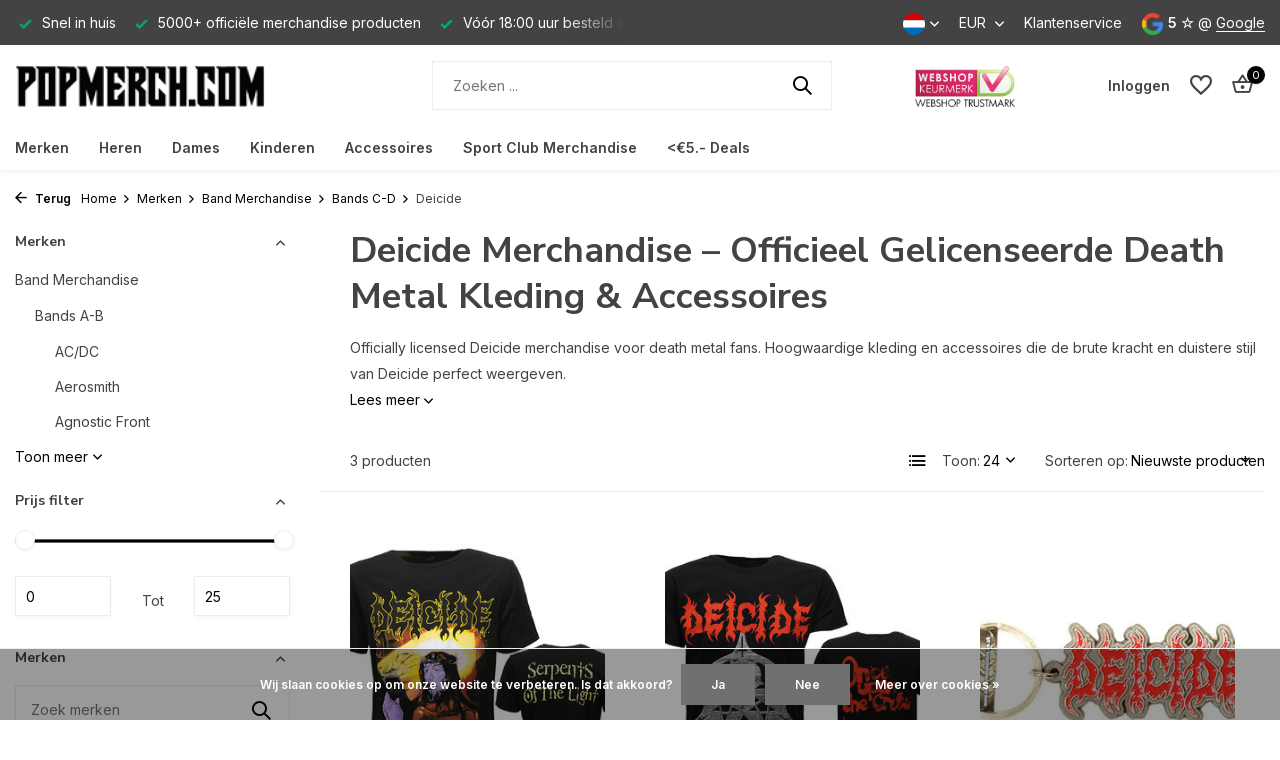

--- FILE ---
content_type: text/html;charset=utf-8
request_url: https://www.popmerch.com/nl/merken/band-merchandise/bands-c-d/deicide/
body_size: 30236
content:
<!DOCTYPE html>
<html lang="nl">
  <head>
        <meta charset="utf-8"/>
<!-- [START] 'blocks/head.rain' -->
<!--

  (c) 2008-2025 Lightspeed Netherlands B.V.
  http://www.lightspeedhq.com
  Generated: 16-11-2025 @ 17:24:06

-->
<link rel="canonical" href="https://www.popmerch.com/nl/merken/band-merchandise/bands-c-d/deicide/"/>
<link rel="alternate" href="https://www.popmerch.com/nl/index.rss" type="application/rss+xml" title="Nieuwe producten"/>
<link href="https://cdn.webshopapp.com/assets/cookielaw.css?2025-02-20" rel="stylesheet" type="text/css"/>
<meta name="robots" content="noodp,noydir"/>
<meta name="google-site-verification" content="dU1bWbw72dDQA_a7JYazxNzJG7-Bz3KbmlXBdsfXFq8"/>
<meta property="og:url" content="https://www.popmerch.com/nl/merken/band-merchandise/bands-c-d/deicide/?source=facebook"/>
<meta property="og:site_name" content="Popmerch.com"/>
<meta property="og:title" content="Deicide Merchandise – Officially Licensed Death Metal Merch ✓"/>
<meta property="og:description" content="Ontdek officiële Deicide merchandise bij Popmerch! Authentiek, stijlvol en snel geleverd. ✓ Snel in huis ✓ Scherp geprijsd ✓ Groot assortiment."/>
<script>
<!-- Global site tag (gtag.js) - Google Analytics -->
<script async src="https://www.googletagmanager.com/gtag/js?id=UA-139127845-1"></script>
<script>
    window.dataLayer = window.dataLayer || [];
    function gtag(){dataLayer.push(arguments);}
    gtag('js', new Date());

    gtag('config', 'UA-139127845-1');
</script>
</script>
<!--[if lt IE 9]>
<script src="https://cdn.webshopapp.com/assets/html5shiv.js?2025-02-20"></script>
<![endif]-->
<!-- [END] 'blocks/head.rain' -->
    <title>Deicide Merchandise – Officially Licensed Death Metal Merch ✓ - Popmerch.com</title>
    <meta name="description" content="Ontdek officiële Deicide merchandise bij Popmerch! Authentiek, stijlvol en snel geleverd. ✓ Snel in huis ✓ Scherp geprijsd ✓ Groot assortiment." />
    <meta name="keywords" content="Deicide merchandise, Deicide T-shirt, death metal kleding, extreme metal accessoires, officieel band merchandise, Deicide hoodies" />
    <meta http-equiv="X-UA-Compatible" content="IE=edge">
    <meta name="viewport" content="width=device-width, initial-scale=1.0, maximum-scale=5.0, user-scalable=no">
    <meta name="apple-mobile-web-app-capable" content="yes">
    <meta name="apple-mobile-web-app-status-bar-style" content="black">

    <link rel="shortcut icon" href="https://cdn.webshopapp.com/shops/219611/themes/175411/v/786131/assets/favicon.ico?20210718151722" type="image/x-icon" />
    <link rel="preconnect" href="https://fonts.gstatic.com" />
    <link rel="dns-prefetch" href="https://fonts.gstatic.com">
    <link rel="preconnect" href="https://fonts.googleapis.com">
		<link rel="dns-prefetch" href="https://fonts.googleapis.com">
		<link rel="preconnect" href="https://ajax.googleapis.com">
		<link rel="dns-prefetch" href="https://ajax.googleapis.com">
		<link rel="preconnect" href="https://cdn.webshopapp.com/">
		<link rel="dns-prefetch" href="https://cdn.webshopapp.com/">
    
                        <link rel="preload" href="https://fonts.googleapis.com/css2?family=Inter:wght@300;400;600&family=Nunito+Sans:wght@100;700&display=swap" as="style" />
    <link rel="preload" href="https://cdn.webshopapp.com/shops/219611/themes/175411/assets/bootstrap-min.css?20250925135948" as="style" />
    <link rel="preload" href="https://cdn.webshopapp.com/shops/219611/themes/175411/assets/owl-carousel-min.css?20250925135948" as="style" />
    <link rel="preload" href="https://cdn.jsdelivr.net/npm/@fancyapps/ui/dist/fancybox.css" as="style" />
    <link rel="preload" href="https://cdn.webshopapp.com/assets/gui-2-0.css?2025-02-20" as="style" />
    <link rel="preload" href="https://cdn.webshopapp.com/assets/gui-responsive-2-0.css?2025-02-20" as="style" />
        	<link rel="preload" href="https://cdn.webshopapp.com/shops/219611/themes/175411/assets/icomoon-medium.ttf?20250925135948" as="font" crossorigin>
        <link rel="preload" href="https://cdn.webshopapp.com/shops/219611/themes/175411/assets/style.css?20250925135948" as="style" />
    <link rel="preload" href="https://cdn.webshopapp.com/shops/219611/themes/175411/assets/custom.css?20250925135948" as="style" />
    
    <script src="https://cdn.webshopapp.com/assets/jquery-1-9-1.js?2025-02-20"></script>
        <link rel="preload" href="https://cdn.webshopapp.com/shops/219611/themes/175411/assets/jquery-ui.js?20250925135948" as="script">    <link rel="preload" href="https://cdn.webshopapp.com/shops/219611/themes/175411/assets/bootstrap-min.js?20250925135948" as="script">
    <link rel="preload" href="https://cdn.webshopapp.com/assets/gui.js?2025-02-20" as="script">
    <link rel="preload" href="https://cdn.webshopapp.com/assets/gui-responsive-2-0.js?2025-02-20" as="script">
    <link rel="preload" href="https://cdn.webshopapp.com/shops/219611/themes/175411/assets/scripts.js?20250925135948" as="script">
    <link rel="preload" href="https://cdn.webshopapp.com/shops/219611/themes/175411/assets/global.js?20250925135948" as="script">
    
    <meta property="og:title" content="Deicide Merchandise – Officially Licensed Death Metal Merch ✓">
<meta property="og:type" content="website"> 
<meta property="og:site_name" content="Popmerch.com">
<meta property="og:url" content="https://www.popmerch.com/">
<meta property="og:image" content="https://cdn.webshopapp.com/shops/219611/themes/175411/assets/share-image.jpg?20250925135948">
<meta name="twitter:title" content="Deicide Merchandise – Officially Licensed Death Metal Merch ✓">
<meta name="twitter:description" content="Ontdek officiële Deicide merchandise bij Popmerch! Authentiek, stijlvol en snel geleverd. ✓ Snel in huis ✓ Scherp geprijsd ✓ Groot assortiment.">
<meta name="twitter:site" content="Popmerch.com">
<meta name="twitter:card" content="https://cdn.webshopapp.com/shops/219611/themes/175411/v/786131/assets/logo.png?20210718151722">
<meta name="twitter:image" content="https://cdn.webshopapp.com/shops/219611/themes/175411/assets/share-image.jpg?20250925135948">
<script type="application/ld+json">
  [
        {
      "@context": "https://schema.org/",
      "@type": "BreadcrumbList",
      "itemListElement":
      [
        {
          "@type": "ListItem",
          "position": 1,
          "item": {
            "@id": "https://www.popmerch.com/nl/",
            "name": "Home"
          }
        },
                {
          "@type": "ListItem",
          "position": 2,
          "item":	{
            "@id": "https://www.popmerch.com/nl/merken/",
            "name": "Merken"
          }
        },                {
          "@type": "ListItem",
          "position": 3,
          "item":	{
            "@id": "https://www.popmerch.com/nl/merken/band-merchandise/",
            "name": "Band Merchandise"
          }
        },                {
          "@type": "ListItem",
          "position": 4,
          "item":	{
            "@id": "https://www.popmerch.com/nl/merken/band-merchandise/bands-c-d/",
            "name": "Bands C-D"
          }
        },                {
          "@type": "ListItem",
          "position": 5,
          "item":	{
            "@id": "https://www.popmerch.com/nl/merken/band-merchandise/bands-c-d/deicide/",
            "name": "Deicide"
          }
        }              ]
    },
            {
      "@context": "https://schema.org/",
      "@type": "Organization",
      "url": "https://www.popmerch.com/",
      "name": "Popmerch.com",
      "legalName": "Popmerch.com",
      "description": "Ontdek officiële Deicide merchandise bij Popmerch! Authentiek, stijlvol en snel geleverd. ✓ Snel in huis ✓ Scherp geprijsd ✓ Groot assortiment.",
      "logo": "https://cdn.webshopapp.com/shops/219611/themes/175411/v/786131/assets/logo.png?20210718151722",
      "image": "https://cdn.webshopapp.com/shops/219611/themes/175411/assets/share-image.jpg?20250925135948",
      "contactPoint": {
        "@type": "ContactPoint",
        "contactType": "Customer service",
        "telephone": ""
      },
      "address": {
        "@type": "PostalAddress",
        "streetAddress": "",
        "addressLocality": "",
        "postalCode": "",
        "addressCountry": "NL"
      }
          },
    { 
      "@context": "https://schema.org/", 
      "@type": "WebSite", 
      "url": "https://www.popmerch.com/", 
      "name": "Popmerch.com",
      "description": "Ontdek officiële Deicide merchandise bij Popmerch! Authentiek, stijlvol en snel geleverd. ✓ Snel in huis ✓ Scherp geprijsd ✓ Groot assortiment.",
      "author": [
        {
          "@type": "Organization",
          "url": "https://www.dmws.nl/",
          "name": "DMWS BV",
          "address": {
            "@type": "PostalAddress",
            "streetAddress": "Wilhelmina plein 25",
            "addressLocality": "Eindhoven",
            "addressRegion": "NB",
            "postalCode": "5611 HG",
            "addressCountry": "NL"
          }
        }
      ]
    }      ]
</script>    
    <link rel="stylesheet" href="https://fonts.googleapis.com/css2?family=Inter:wght@300;400;600&family=Nunito+Sans:wght@100;700&display=swap" type="text/css">
    <link rel="stylesheet" href="https://cdn.webshopapp.com/shops/219611/themes/175411/assets/bootstrap-min.css?20250925135948" type="text/css">
    <link rel="stylesheet" href="https://cdn.webshopapp.com/shops/219611/themes/175411/assets/owl-carousel-min.css?20250925135948" type="text/css">
    <link rel="stylesheet" href="https://cdn.jsdelivr.net/npm/@fancyapps/ui/dist/fancybox.css" type="text/css">
    <link rel="stylesheet" href="https://cdn.webshopapp.com/assets/gui-2-0.css?2025-02-20" type="text/css">
    <link rel="stylesheet" href="https://cdn.webshopapp.com/assets/gui-responsive-2-0.css?2025-02-20" type="text/css">
    <link rel="stylesheet" href="https://cdn.webshopapp.com/shops/219611/themes/175411/assets/style.css?20250925135948" type="text/css">
    <link rel="stylesheet" href="https://cdn.webshopapp.com/shops/219611/themes/175411/assets/custom.css?20250925135948" type="text/css">
  </head>
  <body>
    <aside id="cart" class="sidebar d-flex cart palette-bg-white"><div class="heading d-none d-sm-block"><i class="icon-x close"></i><h3>Mijn winkelwagen</h3></div><div class="heading d-sm-none palette-bg-accent-light mobile"><i class="icon-x close"></i><h3>Mijn winkelwagen</h3></div><div class="filledCart d-none"><ul class="list-cart list-inline mb-0 scrollbar"></ul><div class="totals-wrap"><p data-cart="total">Totaal (<span class="length">0</span>) producten<span class="amount">€0,00</span></p><p class="total" data-cart="grand-total"><b>Totaalbedrag</b><span class="grey">Incl. btw</span><span><b>€0,00</b></span></p></div><div class="continue d-flex align-items-center"><a href="https://www.popmerch.com/nl/cart/" class="button solid cta">Ja, ik wil dit bestellen</a></div><div class="link">Let op: Gratis verzending in Nederland en België bij orders boven €50</div></div><p class="emptyCart align-items-center">U heeft geen artikelen in uw winkelwagen...</p><div class="bottom d-none d-sm-block"><div class="payments d-flex justify-content-center flex-wrap dmws-payments"><div class="d-flex align-items-center justify-content-center"><img class="lazy" src="https://cdn.webshopapp.com/shops/219611/themes/175411/assets/lazy-preload.jpg?20250925135948" data-src="https://cdn.webshopapp.com/assets/icon-payment-ideal.png?2025-02-20" alt="iDEAL" height="16" width="37" /></div><div class="d-flex align-items-center justify-content-center"><img class="lazy" src="https://cdn.webshopapp.com/shops/219611/themes/175411/assets/lazy-preload.jpg?20250925135948" data-src="https://cdn.webshopapp.com/assets/icon-payment-mistercash.png?2025-02-20" alt="Bancontact" height="16" width="37" /></div><div class="d-flex align-items-center justify-content-center"><img class="lazy" src="https://cdn.webshopapp.com/shops/219611/themes/175411/assets/lazy-preload.jpg?20250925135948" data-src="https://cdn.webshopapp.com/assets/icon-payment-maestro.png?2025-02-20" alt="Maestro" height="16" width="37" /></div><div class="d-flex align-items-center justify-content-center"><img class="lazy" src="https://cdn.webshopapp.com/shops/219611/themes/175411/assets/lazy-preload.jpg?20250925135948" data-src="https://cdn.webshopapp.com/assets/icon-payment-kbc.png?2025-02-20" alt="KBC" height="16" width="37" /></div><div class="d-flex align-items-center justify-content-center"><img class="lazy" src="https://cdn.webshopapp.com/shops/219611/themes/175411/assets/lazy-preload.jpg?20250925135948" data-src="https://cdn.webshopapp.com/assets/icon-payment-paypalcp.png?2025-02-20" alt="PayPal" height="16" width="37" /></div><div class="d-flex align-items-center justify-content-center"><img class="lazy" src="https://cdn.webshopapp.com/shops/219611/themes/175411/assets/lazy-preload.jpg?20250925135948" data-src="https://cdn.webshopapp.com/assets/icon-payment-mastercard.png?2025-02-20" alt="MasterCard" height="16" width="37" /></div><div class="d-flex align-items-center justify-content-center"><img class="lazy" src="https://cdn.webshopapp.com/shops/219611/themes/175411/assets/lazy-preload.jpg?20250925135948" data-src="https://cdn.webshopapp.com/assets/icon-payment-visa.png?2025-02-20" alt="Visa" height="16" width="37" /></div><div class="d-flex align-items-center justify-content-center"><img class="lazy" src="https://cdn.webshopapp.com/shops/219611/themes/175411/assets/lazy-preload.jpg?20250925135948" data-src="https://cdn.webshopapp.com/assets/icon-payment-americanexpress.png?2025-02-20" alt="American Express" height="16" width="37" /></div></div></div></aside><header id="variant-1" class="d-none d-md-block sticky"><div class="topbar palette-bg-black"><div class="container"><div class="row align-items-center justify-content-between"><div class="col-6 col-lg-5 col-xl-6"><div class="usp" data-total="3"><div class="list"><div class="item"><i class="icon-check"></i> Vóór 18:00 uur besteld = dezelfde dag verzonden</div><div class="item"><i class="icon-check"></i> Snel in huis</div><div class="item"><i class="icon-check"></i> 5000+ officiële merchandise producten</div></div></div></div><div class="col-6 col-lg-7 col-xl-6 d-flex justify-content-end right"><div class="d-none d-md-block drop-down languages"><div class="current"><img class="lazy" src="https://cdn.webshopapp.com/shops/219611/themes/175411/assets/lazy-preload.jpg?20250925135948" data-src="https://cdn.webshopapp.com/shops/219611/themes/175411/assets/flag-nl.svg?20250925135948" alt="Nederlands" width="22" height="22"><i class="icon-chevron-down"></i></div><div class="drop shadow"><a title="Nederlands" lang="nl" href="https://www.popmerch.com/nl/go/category/10432386" class="d-flex nf"><img class="lazy" src="https://cdn.webshopapp.com/shops/219611/themes/175411/assets/lazy-preload.jpg?20250925135948" data-src="https://cdn.webshopapp.com/shops/219611/themes/175411/assets/flag-nl.svg?20250925135948" alt="Nederlands" width="18" height="18"><span>Nederlands</span></a><a title="Deutsch" lang="de" href="https://www.popmerch.com/de/go/category/10432386" class="d-flex nf"><img class="lazy" src="https://cdn.webshopapp.com/shops/219611/themes/175411/assets/lazy-preload.jpg?20250925135948" data-src="https://cdn.webshopapp.com/shops/219611/themes/175411/assets/flag-de.svg?20250925135948" alt="Deutsch" width="18" height="18"><span>Deutsch</span></a><a title="English" lang="en" href="https://www.popmerch.com/en/go/category/10432386" class="d-flex nf"><img class="lazy" src="https://cdn.webshopapp.com/shops/219611/themes/175411/assets/lazy-preload.jpg?20250925135948" data-src="https://cdn.webshopapp.com/shops/219611/themes/175411/assets/flag-en.svg?20250925135948" alt="English" width="18" height="18"><span>English</span></a></div></div><div class="d-none d-md-block drop-down currencies"><div class="current">EUR <i class="icon-chevron-down"></i></div><div class="drop shadow"><a class="d-flex nf" href="https://www.popmerch.com/nl/session/currency/eur/go/category/10432386"><span class="cur-icon">€</span><span>EUR</span></a><a class="d-flex nf" href="https://www.popmerch.com/nl/session/currency/gbp/go/category/10432386"><span class="cur-icon">£</span><span>GBP</span></a><a class="d-flex nf" href="https://www.popmerch.com/nl/session/currency/usd/go/category/10432386"><span class="cur-icon">$</span><span>USD</span></a><a class="d-flex nf" href="https://www.popmerch.com/nl/session/currency/czk/go/category/10432386"><span class="cur-icon">Kč</span><span>CZK</span></a><a class="d-flex nf" href="https://www.popmerch.com/nl/session/currency/pln/go/category/10432386"><span class="cur-icon">zł</span><span>PLN</span></a></div></div><div><a href="https://www.popmerch.com/nl/service/">Klantenservice</a></div><div class="review-widget"><img class="lazy" src="https://cdn.webshopapp.com/shops/219611/themes/175411/assets/lazy-preload.jpg?20250925135948" data-src="https://cdn.webshopapp.com/shops/219611/themes/175411/assets/review-widget.png?20250924092250" alt="Review Logo" height="22" width="22" /><b>5 ☆</b><span class="d-none d-lg-inline"> @ <a href="https://www.google.com/search?q=popmerch&amp;oq=po&amp;aqs=chrome.2.69i60j69i57j69i59l2j69i60j69i61j69i60l2.1980j0j7&amp;sourceid=chrome&amp;ie=UTF-8#lrd=0x47c5f07b8b78ee8b:0x66ae630b7acbc801,1,,," target="_blank">Google</a></span></div></div></div></div></div><div class="sticky"><div class="overlay palette-bg-black"></div><div class="mainbar palette-bg-white"><div class="container"><div class="row align-items-center justify-content-between"><div class="col-12 d-flex align-items-center justify-content-between"><a href="https://www.popmerch.com/nl/" title="Popmerch.com - Officiële Band Merchandise van Topkwaliteit" class="logo nf"><img src="https://cdn.webshopapp.com/shops/219611/themes/175411/v/786131/assets/logo.png?20210718151722" alt="Popmerch.com - Officiële Band Merchandise van Topkwaliteit" width="250" height="60" /></a><ul class="d-none d-md-block list-inline mb-0 navigation"></ul><form action="https://www.popmerch.com/nl/search/" method="get" role="search" class="formSearch search-form default"><input type="text" name="q" autocomplete="off" value="" aria-label="Zoeken" placeholder="Zoeken ..." /><i class="icon-x"></i><button type="submit" class="search-btn" title="Zoeken"><i class="icon-search"></i></button><div class="search-results palette-bg-light"><div class="heading">Zoekresultaten voor '<span></span>'</div><ul class="list-inline list-results"></ul><ul class="list-inline list-products"></ul><a href="#" class="all">Bekijk alle resultaten</a></div></form><a href="https://www.popmerch.com/nl/" class="hallmark" title="Webshop Keurmerk" target="_blank" rel="noopener"><img class="lazy" src="https://cdn.webshopapp.com/shops/219611/themes/175411/assets/lazy-preload.jpg?20250925135948" data-src="https://cdn.webshopapp.com/shops/219611/files/251349626/logo-webshopkeurmerk.png" alt="Webshop Keurmerk" title="Webshop Keurmerk"  width="100" height="auto" /></a><div class="wrap-cart d-flex align-items-center"><div class="drop-down with-overlay account login"><div class="current"><a href="https://www.popmerch.com/nl/account/login/" aria-label="Mijn account" class="nf"><span class="d-lg-none"><i class="icon-account"></i></span><span class="d-none d-lg-block">Inloggen</span></a></div><div class="drop shadow d-none d-md-block"><ul class="list-inline mb-0"></ul><div class="d-flex align-items-center justify-content-between"><a href="https://www.popmerch.com/nl/account/login/" class="button">Inloggen</a><span>Nieuw? <a href="https://www.popmerch.com/nl/account/register/">Account aanmaken</a></span></div></div></div><div class="drop-down with-overlay account wishlist"><div class="current"><a href="https://www.popmerch.com/nl/account/login/" aria-label="Verlanglijst" class="nf"><span class="fs0">Verlanglijst</span><i class="icon-wishlist"></i></a></div><div class="drop shadow d-none d-md-block"><h4>Geen producten op verlanglijst...</h4><p>Log in en voeg producten toe door op het <i class="icon-wishlist"></i> icoon te klikken.</p><div class="d-flex align-items-center justify-content-between"><a href="https://www.popmerch.com/nl/account/login/" class="button">Inloggen</a><span>Nieuw? <a href="https://www.popmerch.com/nl/account/register/">Account aanmaken</a></span></div></div></div><a href="https://www.popmerch.com/nl/cart/" class="pos-r cart nf"><i class="icon-bag2"></i><span class="count">0</span></a></div></div></div></div></div><div class="menubar palette-bg-white shadow"><div class="container"><div class="row"><div class="col-12"><div class="menu d-none d-md-flex align-items-center default default standard "><ul class="list-inline mb-0"><li class="list-inline-item has-sub"><a href="https://www.popmerch.com/nl/merken/">Merken</a><ul class="sub palette-bg-white"><li class="has-children"><a href="https://www.popmerch.com/nl/merken/band-merchandise/">Band Merchandise<i class="icon-chevron-down"></i></a><ul class="subsub palette-bg-white"><li class="has-children"><a href="https://www.popmerch.com/nl/merken/band-merchandise/bands-a-b/">Bands A-B<i class="icon-chevron-down"></i></a><ul class="subsubsub palette-bg-white"><li><a href="https://www.popmerch.com/nl/merken/band-merchandise/bands-a-b/ac-dc/">AC/DC</a></li><li><a href="https://www.popmerch.com/nl/merken/band-merchandise/bands-a-b/aerosmith/">Aerosmith</a></li><li><a href="https://www.popmerch.com/nl/merken/band-merchandise/bands-a-b/agnostic-front/">Agnostic Front</a></li><li><a href="https://www.popmerch.com/nl/merken/band-merchandise/bands-a-b/airbourne/">Airbourne</a></li><li><a href="https://www.popmerch.com/nl/merken/band-merchandise/bands-a-b/alice-cooper/">Alice Cooper</a></li><li><a href="https://www.popmerch.com/nl/merken/band-merchandise/bands-a-b/alice-in-chains/">Alice in Chains</a></li><li><a href="https://www.popmerch.com/nl/merken/band-merchandise/bands-a-b/amon-amarth/">Amon Amarth</a></li><li><a href="https://www.popmerch.com/nl/merken/band-merchandise/bands-a-b/amy-winehouse/">Amy Winehouse</a></li><li><a href="https://www.popmerch.com/nl/merken/band-merchandise/bands-a-b/anthrax/">Anthrax</a></li><li><a href="https://www.popmerch.com/nl/merken/band-merchandise/bands-a-b/ariana-grande/">Ariana Grande</a></li><li><a href="https://www.popmerch.com/nl/merken/band-merchandise/bands-a-b/asking-alexandria/">Asking Alexandria</a></li><li><a href="https://www.popmerch.com/nl/merken/band-merchandise/bands-a-b/avenged-sevenfold/">Avenged Sevenfold</a></li><li><a href="https://www.popmerch.com/nl/merken/band-merchandise/bands-a-b/avril-lavigne/">Avril Lavigne</a></li><li><a href="https://www.popmerch.com/nl/merken/band-merchandise/bands-a-b/the-b-52s/">The B-52&#039;s</a></li><li><a href="https://www.popmerch.com/nl/merken/band-merchandise/bands-a-b/babymetal/">Babymetal</a></li><li><a href="https://www.popmerch.com/nl/merken/band-merchandise/bands-a-b/bad-omens/">Bad Omens</a></li><li><a href="https://www.popmerch.com/nl/merken/band-merchandise/bands-a-b/bad-religion/">Bad Religion</a></li><li><a href="https://www.popmerch.com/nl/merken/band-merchandise/bands-a-b/baroness/">Baroness</a></li><li><a href="https://www.popmerch.com/nl/merken/band-merchandise/bands-a-b/bathory/">Bathory</a></li><li><a href="https://www.popmerch.com/nl/merken/band-merchandise/bands-a-b/beastie-boys/">Beastie Boys</a></li><li><a href="https://www.popmerch.com/nl/merken/band-merchandise/bands-a-b/the-beatles/">The Beatles</a></li><li><a href="https://www.popmerch.com/nl/merken/band-merchandise/bands-a-b/behemoth/">Behemoth</a></li><li><a href="https://www.popmerch.com/nl/merken/band-merchandise/bands-a-b/beyonce/">Beyoncé</a></li><li><a href="https://www.popmerch.com/nl/merken/band-merchandise/bands-a-b/biffy-clyro/">Biffy Clyro</a></li><li><a href="https://www.popmerch.com/nl/merken/band-merchandise/bands-a-b/biggie-smalls/">Biggie Smalls</a></li><li><a href="https://www.popmerch.com/nl/merken/band-merchandise/bands-a-b/billie-eilish/">Billie Eilish</a></li><li><a href="https://www.popmerch.com/nl/merken/band-merchandise/bands-a-b/biohazard/">Biohazard</a></li><li><a href="https://www.popmerch.com/nl/merken/band-merchandise/bands-a-b/the-black-dahlia-murder/">The Black Dahlia Murder</a></li><li><a href="https://www.popmerch.com/nl/merken/band-merchandise/bands-a-b/black-flag/">Black Flag</a></li><li><a href="https://www.popmerch.com/nl/merken/band-merchandise/bands-a-b/black-sabbath/">Black Sabbath </a></li><li><a href="https://www.popmerch.com/nl/merken/band-merchandise/bands-a-b/black-veil-brides/">Black Veil Brides</a></li><li><a href="https://www.popmerch.com/nl/merken/band-merchandise/bands-a-b/blackpink/">Blackpink</a></li><li><a href="https://www.popmerch.com/nl/merken/band-merchandise/bands-a-b/blind-guardian/">Blind Guardian</a></li><li><a href="https://www.popmerch.com/nl/merken/band-merchandise/bands-a-b/blink-182/">Blink-182</a></li><li><a href="https://www.popmerch.com/nl/merken/band-merchandise/bands-a-b/blondie/">Blondie</a></li><li><a href="https://www.popmerch.com/nl/merken/band-merchandise/bands-a-b/blur/">Blur</a></li><li><a href="https://www.popmerch.com/nl/merken/band-merchandise/bands-a-b/bob-dylan/">Bob Dylan</a></li><li><a href="https://www.popmerch.com/nl/merken/band-merchandise/bands-a-b/bob-marley/">Bob Marley</a></li><li><a href="https://www.popmerch.com/nl/merken/band-merchandise/bands-a-b/body-count/">Body Count</a></li><li><a href="https://www.popmerch.com/nl/merken/band-merchandise/bands-a-b/bon-jovi/">Bon Jovi</a></li><li><a href="https://www.popmerch.com/nl/merken/band-merchandise/bands-a-b/bring-me-the-horizon/">Bring Me The Horizon</a></li><li><a href="https://www.popmerch.com/nl/merken/band-merchandise/bands-a-b/britney-spears/">Britney Spears</a></li><li><a href="https://www.popmerch.com/nl/merken/band-merchandise/bands-a-b/bruce-springsteen/">Bruce Springsteen</a></li><li><a href="https://www.popmerch.com/nl/merken/band-merchandise/bands-a-b/bullet-for-my-valentine/">Bullet For My Valentine</a></li><li><a href="https://www.popmerch.com/nl/merken/band-merchandise/bands-a-b/burna-boy/">Burna Boy</a></li><li><a href="https://www.popmerch.com/nl/merken/band-merchandise/bands-a-b/burzum/">Burzum </a></li></ul></li><li class="has-children"><a href="https://www.popmerch.com/nl/merken/band-merchandise/bands-c-d/">Bands C-D<i class="icon-chevron-down"></i></a><ul class="subsubsub palette-bg-white"><li><a href="https://www.popmerch.com/nl/merken/band-merchandise/bands-c-d/cannibal-corpse/">Cannibal Corpse</a></li><li><a href="https://www.popmerch.com/nl/merken/band-merchandise/bands-c-d/cardi-b/">Cardi B</a></li><li><a href="https://www.popmerch.com/nl/merken/band-merchandise/bands-c-d/carpathian-forest/">Carpathian Forest</a></li><li><a href="https://www.popmerch.com/nl/merken/band-merchandise/bands-c-d/cattle-decapitation/">Cattle Decapitation</a></li><li><a href="https://www.popmerch.com/nl/merken/band-merchandise/bands-c-d/children-of-bodom/">Children of Bodom</a></li><li><a href="https://www.popmerch.com/nl/merken/band-merchandise/bands-c-d/the-clash/">The Clash</a></li><li><a href="https://www.popmerch.com/nl/merken/band-merchandise/bands-c-d/cradle-of-filth/">Cradle of Filth</a></li><li><a href="https://www.popmerch.com/nl/merken/band-merchandise/bands-c-d/creedence-clearwater-revival/">Creedence Clearwater Revival</a></li><li><a href="https://www.popmerch.com/nl/merken/band-merchandise/bands-c-d/cryptopsy/">Cryptopsy</a></li><li><a href="https://www.popmerch.com/nl/merken/band-merchandise/bands-c-d/the-cult/">The Cult</a></li><li><a href="https://www.popmerch.com/nl/merken/band-merchandise/bands-c-d/the-cure/">The Cure</a></li><li><a href="https://www.popmerch.com/nl/merken/band-merchandise/bands-c-d/cypress-hill/">Cypress Hill</a></li><li><a href="https://www.popmerch.com/nl/merken/band-merchandise/bands-c-d/dark-funeral/">Dark Funeral</a></li><li><a href="https://www.popmerch.com/nl/merken/band-merchandise/bands-c-d/darkthrone/">Darkthrone</a></li><li><a href="https://www.popmerch.com/nl/merken/band-merchandise/bands-c-d/david-bowie/">David Bowie</a></li><li><a href="https://www.popmerch.com/nl/merken/band-merchandise/bands-c-d/dead-kennedys/">Dead Kennedys</a></li><li><a href="https://www.popmerch.com/nl/merken/band-merchandise/bands-c-d/death/">Death</a></li><li><a href="https://www.popmerch.com/nl/merken/band-merchandise/bands-c-d/decapitated/">Decapitated</a></li><li><a href="https://www.popmerch.com/nl/merken/band-merchandise/bands-c-d/def-leppard/">Def Leppard</a></li><li><a href="https://www.popmerch.com/nl/merken/band-merchandise/bands-c-d/deep-purple/">Deep Purple</a></li><li><a href="https://www.popmerch.com/nl/merken/band-merchandise/bands-c-d/deftones/">Deftones</a></li><li><a href="https://www.popmerch.com/nl/merken/band-merchandise/bands-c-d/deicide/">Deicide</a></li><li><a href="https://www.popmerch.com/nl/merken/band-merchandise/bands-c-d/depeche-mode/">Depeche Mode</a></li><li><a href="https://www.popmerch.com/nl/merken/band-merchandise/bands-c-d/devildriver/">DevilDriver</a></li><li><a href="https://www.popmerch.com/nl/merken/band-merchandise/bands-c-d/diamond-head/">Diamond Head</a></li><li><a href="https://www.popmerch.com/nl/merken/band-merchandise/bands-c-d/dimmu-borgir/">Dimmu Borgir</a></li><li><a href="https://www.popmerch.com/nl/merken/band-merchandise/bands-c-d/disturbed/">Disturbed</a></li><li><a href="https://www.popmerch.com/nl/merken/band-merchandise/bands-c-d/doja-cat/">Doja Cat</a></li><li><a href="https://www.popmerch.com/nl/merken/band-merchandise/bands-c-d/the-doors/">The Doors</a></li><li><a href="https://www.popmerch.com/nl/merken/band-merchandise/bands-c-d/dream-theater/">Dream Theater</a></li><li><a href="https://www.popmerch.com/nl/merken/band-merchandise/bands-c-d/dr-dre/">Dr. Dre</a></li></ul></li><li class="has-children"><a href="https://www.popmerch.com/nl/merken/band-merchandise/bands-e-f-g-h/">Bands E-F-G-H<i class="icon-chevron-down"></i></a><ul class="subsubsub palette-bg-white"><li><a href="https://www.popmerch.com/nl/merken/band-merchandise/bands-e-f-g-h/eagles/">Eagles</a></li><li><a href="https://www.popmerch.com/nl/merken/band-merchandise/bands-e-f-g-h/ed-sheeran/">Ed Sheeran</a></li><li><a href="https://www.popmerch.com/nl/merken/band-merchandise/bands-e-f-g-h/edge-of-sanity/">Edge of Sanity</a></li><li><a href="https://www.popmerch.com/nl/merken/band-merchandise/bands-e-f-g-h/electric-callboy/">Electric Callboy</a></li><li><a href="https://www.popmerch.com/nl/merken/band-merchandise/bands-e-f-g-h/elton-john/">Elton John</a></li><li><a href="https://www.popmerch.com/nl/merken/band-merchandise/bands-e-f-g-h/eluveitie/">Eluveitie</a></li><li><a href="https://www.popmerch.com/nl/merken/band-merchandise/bands-e-f-g-h/eminem/">Eminem</a></li><li><a href="https://www.popmerch.com/nl/merken/band-merchandise/bands-e-f-g-h/emperor/">Emperor</a></li><li><a href="https://www.popmerch.com/nl/merken/band-merchandise/bands-e-f-g-h/ensiferum/">Ensiferum</a></li><li><a href="https://www.popmerch.com/nl/merken/band-merchandise/bands-e-f-g-h/entombed/">Entombed</a></li><li><a href="https://www.popmerch.com/nl/merken/band-merchandise/bands-e-f-g-h/escape-the-fate/">Escape The Fate</a></li><li><a href="https://www.popmerch.com/nl/merken/band-merchandise/bands-e-f-g-h/europe/">Europe</a></li><li><a href="https://www.popmerch.com/nl/merken/band-merchandise/bands-e-f-g-h/evanescence/">Evanescence</a></li><li><a href="https://www.popmerch.com/nl/merken/band-merchandise/bands-e-f-g-h/the-exploited/">The Exploited</a></li><li><a href="https://www.popmerch.com/nl/merken/band-merchandise/bands-e-f-g-h/fall-out-boy/">Fall Out Boy</a></li><li><a href="https://www.popmerch.com/nl/merken/band-merchandise/bands-e-f-g-h/fleetwood-mac/">Fleetwood Mac</a></li><li><a href="https://www.popmerch.com/nl/merken/band-merchandise/bands-e-f-g-h/fleshgod-apocalypse/">Fleshgod Apocalypse</a></li><li><a href="https://www.popmerch.com/nl/merken/band-merchandise/bands-e-f-g-h/five-finger-death-punch/">Five Finger Death Punch</a></li><li><a href="https://www.popmerch.com/nl/merken/band-merchandise/bands-e-f-g-h/foo-fighters/">Foo Fighters</a></li><li><a href="https://www.popmerch.com/nl/merken/band-merchandise/bands-e-f-g-h/frank-zappa/">Frank Zappa</a></li><li><a href="https://www.popmerch.com/nl/merken/band-merchandise/bands-e-f-g-h/french-montana/">French Montana</a></li><li><a href="https://www.popmerch.com/nl/merken/band-merchandise/bands-e-f-g-h/ghost/">Ghost</a></li><li><a href="https://www.popmerch.com/nl/merken/band-merchandise/bands-e-f-g-h/gojira/">Gojira</a></li><li><a href="https://www.popmerch.com/nl/merken/band-merchandise/bands-e-f-g-h/gorillaz/">Gorillaz</a></li><li><a href="https://www.popmerch.com/nl/merken/band-merchandise/bands-e-f-g-h/green-day/">Green Day</a></li><li><a href="https://www.popmerch.com/nl/merken/band-merchandise/bands-e-f-g-h/greta-van-fleet/">Greta Van Fleet</a></li><li><a href="https://www.popmerch.com/nl/merken/band-merchandise/bands-e-f-g-h/gucci-mane/">Gucci Mane</a></li><li><a href="https://www.popmerch.com/nl/merken/band-merchandise/bands-e-f-g-h/guns-n-roses/">Guns N&#039; Roses</a></li><li><a href="https://www.popmerch.com/nl/merken/band-merchandise/bands-e-f-g-h/hammerfall/">HammerFall</a></li><li><a href="https://www.popmerch.com/nl/merken/band-merchandise/bands-e-f-g-h/harakiri-for-the-sky/">Harakiri for the Sky</a></li><li><a href="https://www.popmerch.com/nl/merken/band-merchandise/bands-e-f-g-h/him/">HIM</a></li></ul></li><li class="has-children"><a href="https://www.popmerch.com/nl/merken/band-merchandise/bands-i-j-k-l/">Bands I-J-K-L<i class="icon-chevron-down"></i></a><ul class="subsubsub palette-bg-white"><li><a href="https://www.popmerch.com/nl/merken/band-merchandise/bands-i-j-k-l/ice-cube/">Ice Cube</a></li><li><a href="https://www.popmerch.com/nl/merken/band-merchandise/bands-i-j-k-l/ice-nine-kills/">Ice Nine Kills</a></li><li><a href="https://www.popmerch.com/nl/merken/band-merchandise/bands-i-j-k-l/iced-earth/">Iced Earth</a></li><li><a href="https://www.popmerch.com/nl/merken/band-merchandise/bands-i-j-k-l/ice-t/">Ice-T</a></li><li><a href="https://www.popmerch.com/nl/merken/band-merchandise/bands-i-j-k-l/idles/">Idles</a></li><li><a href="https://www.popmerch.com/nl/merken/band-merchandise/bands-i-j-k-l/imagine-dragons/">Imagine Dragons</a></li><li><a href="https://www.popmerch.com/nl/merken/band-merchandise/bands-i-j-k-l/immortal/">Immortal</a></li><li><a href="https://www.popmerch.com/nl/merken/band-merchandise/bands-i-j-k-l/in-flames/">In Flames</a></li><li><a href="https://www.popmerch.com/nl/merken/band-merchandise/bands-i-j-k-l/iron-maiden/">Iron Maiden</a></li><li><a href="https://www.popmerch.com/nl/merken/band-merchandise/bands-i-j-k-l/jack-harlow/">Jack Harlow</a></li><li><a href="https://www.popmerch.com/nl/merken/band-merchandise/bands-i-j-k-l/janis-joplin/">Janis Joplin</a></li><li><a href="https://www.popmerch.com/nl/merken/band-merchandise/bands-i-j-k-l/jefferson-airplane/">Jefferson Airplane</a></li><li><a href="https://www.popmerch.com/nl/merken/band-merchandise/bands-i-j-k-l/jimi-hendrix/">Jimi Hendrix</a></li><li><a href="https://www.popmerch.com/nl/merken/band-merchandise/bands-i-j-k-l/johnny-cash/">Johnny Cash</a></li><li><a href="https://www.popmerch.com/nl/merken/band-merchandise/bands-i-j-k-l/joy-division-new-order/">Joy Division / New Order</a></li><li><a href="https://www.popmerch.com/nl/merken/band-merchandise/bands-i-j-k-l/judas-priest/">Judas Priest</a></li><li><a href="https://www.popmerch.com/nl/merken/band-merchandise/bands-i-j-k-l/justin-bieber/">Justin Bieber</a></li><li><a href="https://www.popmerch.com/nl/merken/band-merchandise/bands-i-j-k-l/kaiser-chiefs/">Kaiser Chiefs</a></li><li><a href="https://www.popmerch.com/nl/merken/band-merchandise/bands-i-j-k-l/kasabian/">Kasabian</a></li><li><a href="https://www.popmerch.com/nl/merken/band-merchandise/bands-i-j-k-l/katatonia/">Katatonia</a></li><li><a href="https://www.popmerch.com/nl/merken/band-merchandise/bands-i-j-k-l/the-killers/">The Killers</a></li><li><a href="https://www.popmerch.com/nl/merken/band-merchandise/bands-i-j-k-l/killing-joke/">Killing Joke</a></li><li><a href="https://www.popmerch.com/nl/merken/band-merchandise/bands-i-j-k-l/killswitch-engage/">Killswitch Engage</a></li><li><a href="https://www.popmerch.com/nl/merken/band-merchandise/bands-i-j-k-l/kings-of-leon/">Kings of Leon</a></li><li><a href="https://www.popmerch.com/nl/merken/band-merchandise/bands-i-j-k-l/kiss/">KISS</a></li><li><a href="https://www.popmerch.com/nl/merken/band-merchandise/bands-i-j-k-l/kodak-black/">Kodak Black</a></li><li><a href="https://www.popmerch.com/nl/merken/band-merchandise/bands-i-j-k-l/korn/">Korn</a></li><li><a href="https://www.popmerch.com/nl/merken/band-merchandise/bands-i-j-k-l/korpiklaani/">Korpiklaani</a></li><li><a href="https://www.popmerch.com/nl/merken/band-merchandise/bands-i-j-k-l/lady-gaga/">Lady Gaga</a></li><li><a href="https://www.popmerch.com/nl/merken/band-merchandise/bands-i-j-k-l/lamb-of-god/">Lamb of God</a></li><li><a href="https://www.popmerch.com/nl/merken/band-merchandise/bands-i-j-k-l/led-zeppelin/">Led Zeppelin</a></li><li><a href="https://www.popmerch.com/nl/merken/band-merchandise/bands-i-j-k-l/leonard-cohen/">Leonard Cohen</a></li><li><a href="https://www.popmerch.com/nl/merken/band-merchandise/bands-i-j-k-l/leviathan/">Leviathan</a></li><li><a href="https://www.popmerch.com/nl/merken/band-merchandise/bands-i-j-k-l/lewis-capaldi/">Lewis Capaldi</a></li><li><a href="https://www.popmerch.com/nl/merken/band-merchandise/bands-i-j-k-l/liam-gallagher/">Liam Gallagher</a></li><li><a href="https://www.popmerch.com/nl/merken/band-merchandise/bands-i-j-k-l/lil-wayne/">Lil Wayne</a></li><li><a href="https://www.popmerch.com/nl/merken/band-merchandise/bands-i-j-k-l/linkin-park/">Linkin Park</a></li><li><a href="https://www.popmerch.com/nl/merken/band-merchandise/bands-i-j-k-l/lou-reed/">Lou Reed</a></li><li><a href="https://www.popmerch.com/nl/merken/band-merchandise/bands-i-j-k-l/lynyrd-skynyrd/">Lynyrd Skynyrd</a></li></ul></li><li class="has-children"><a href="https://www.popmerch.com/nl/merken/band-merchandise/bands-m-n-o-p/">Bands M-N-O-P<i class="icon-chevron-down"></i></a><ul class="subsubsub palette-bg-white"><li><a href="https://www.popmerch.com/nl/merken/band-merchandise/bands-m-n-o-p/machine-gun-kelly-mgk/">Machine Gun Kelly / MGK</a></li><li><a href="https://www.popmerch.com/nl/merken/band-merchandise/bands-m-n-o-p/madness/">Madness</a></li><li><a href="https://www.popmerch.com/nl/merken/band-merchandise/bands-m-n-o-p/marduk/">Marduk</a></li><li><a href="https://www.popmerch.com/nl/merken/band-merchandise/bands-m-n-o-p/mastodon/">Mastodon</a></li><li><a href="https://www.popmerch.com/nl/merken/band-merchandise/bands-m-n-o-p/mayhem/">Mayhem</a></li><li><a href="https://www.popmerch.com/nl/merken/band-merchandise/bands-m-n-o-p/megadeth/">Megadeth</a></li><li><a href="https://www.popmerch.com/nl/merken/band-merchandise/bands-m-n-o-p/metallica/">Metallica</a></li><li><a href="https://www.popmerch.com/nl/merken/band-merchandise/bands-m-n-o-p/michael-jackson/">Michael Jackson</a></li><li><a href="https://www.popmerch.com/nl/merken/band-merchandise/bands-m-n-o-p/ministry/">Ministry</a></li><li><a href="https://www.popmerch.com/nl/merken/band-merchandise/bands-m-n-o-p/misfits/">Misfits</a></li><li><a href="https://www.popmerch.com/nl/merken/band-merchandise/bands-m-n-o-p/motorhead/">Motorhead</a></li><li><a href="https://www.popmerch.com/nl/merken/band-merchandise/bands-m-n-o-p/motley-crue/">Motley Crue</a></li><li><a href="https://www.popmerch.com/nl/merken/band-merchandise/bands-m-n-o-p/muse/">Muse</a></li><li><a href="https://www.popmerch.com/nl/merken/band-merchandise/bands-m-n-o-p/my-dying-bride/">My Dying Bride</a></li><li><a href="https://www.popmerch.com/nl/merken/band-merchandise/bands-m-n-o-p/my-chemical-romance/">My Chemical Romance</a></li><li><a href="https://www.popmerch.com/nl/merken/band-merchandise/bands-m-n-o-p/nas/">NAS </a></li><li><a href="https://www.popmerch.com/nl/merken/band-merchandise/bands-m-n-o-p/neck-deep/">Neck Deep</a></li><li><a href="https://www.popmerch.com/nl/merken/band-merchandise/bands-m-n-o-p/nickelback/">Nickelback</a></li><li><a href="https://www.popmerch.com/nl/merken/band-merchandise/bands-m-n-o-p/nine-inch-nails/">Nine Inch Nails</a></li><li><a href="https://www.popmerch.com/nl/merken/band-merchandise/bands-m-n-o-p/nirvana/">Nirvana</a></li><li><a href="https://www.popmerch.com/nl/merken/band-merchandise/bands-m-n-o-p/nwa/">N.W.A</a></li><li><a href="https://www.popmerch.com/nl/merken/band-merchandise/bands-m-n-o-p/oasis/">Oasis</a></li><li><a href="https://www.popmerch.com/nl/merken/band-merchandise/bands-m-n-o-p/of-mice-men/">Of Mice &amp; Men</a></li><li><a href="https://www.popmerch.com/nl/merken/band-merchandise/bands-m-n-o-p/the-offspring/">The Offspring</a></li><li><a href="https://www.popmerch.com/nl/merken/band-merchandise/bands-m-n-o-p/opeth/">Opeth</a></li><li><a href="https://www.popmerch.com/nl/merken/band-merchandise/bands-m-n-o-p/outkast/">OutKast </a></li><li><a href="https://www.popmerch.com/nl/merken/band-merchandise/bands-m-n-o-p/ozzy-osbourne/">Ozzy Osbourne</a></li><li><a href="https://www.popmerch.com/nl/merken/band-merchandise/bands-m-n-o-p/panic-at-the-disco/">Panic! At The Disco</a></li><li><a href="https://www.popmerch.com/nl/merken/band-merchandise/bands-m-n-o-p/paramore/">Paramore</a></li><li><a href="https://www.popmerch.com/nl/merken/band-merchandise/bands-m-n-o-p/pearl-jam/">Pearl Jam</a></li><li><a href="https://www.popmerch.com/nl/merken/band-merchandise/bands-m-n-o-p/pendulum/">Pendulum</a></li><li><a href="https://www.popmerch.com/nl/merken/band-merchandise/bands-m-n-o-p/pnk/">P!nk</a></li><li><a href="https://www.popmerch.com/nl/merken/band-merchandise/bands-m-n-o-p/pink-floyd/">Pink Floyd</a></li><li><a href="https://www.popmerch.com/nl/merken/band-merchandise/bands-m-n-o-p/pixies/">Pixies</a></li><li><a href="https://www.popmerch.com/nl/merken/band-merchandise/bands-m-n-o-p/the-police/">The Police</a></li><li><a href="https://www.popmerch.com/nl/merken/band-merchandise/bands-m-n-o-p/polyphia/">Polyphia</a></li><li><a href="https://www.popmerch.com/nl/merken/band-merchandise/bands-m-n-o-p/post-malone/">Post Malone</a></li><li><a href="https://www.popmerch.com/nl/merken/band-merchandise/bands-m-n-o-p/powerwolf/">Powerwolf</a></li><li><a href="https://www.popmerch.com/nl/merken/band-merchandise/bands-m-n-o-p/prince/">Prince</a></li><li><a href="https://www.popmerch.com/nl/merken/band-merchandise/bands-m-n-o-p/public-enemy/">Public Enemy</a></li><li><a href="https://www.popmerch.com/nl/merken/band-merchandise/bands-m-n-o-p/pvris/">PVRIS</a></li></ul></li><li class="has-children"><a href="https://www.popmerch.com/nl/merken/band-merchandise/bands-q-r-s-t-u-v-w-x-y-z/">Bands Q-R-S-T-U-V-W-X-Y-Z<i class="icon-chevron-down"></i></a><ul class="subsubsub palette-bg-white"><li><a href="https://www.popmerch.com/nl/merken/band-merchandise/bands-q-r-s-t-u-v-w-x-y-z/queen-freddie-mercury/">Queen / Freddie Mercury</a></li><li><a href="https://www.popmerch.com/nl/merken/band-merchandise/bands-q-r-s-t-u-v-w-x-y-z/queens-of-the-stone-age/">Queens of the Stone Age</a></li><li><a href="https://www.popmerch.com/nl/merken/band-merchandise/bands-q-r-s-t-u-v-w-x-y-z/radiohead/">Radiohead</a></li><li><a href="https://www.popmerch.com/nl/merken/band-merchandise/bands-q-r-s-t-u-v-w-x-y-z/rage-against-the-machine/">Rage Against the Machine</a></li><li><a href="https://www.popmerch.com/nl/merken/band-merchandise/bands-q-r-s-t-u-v-w-x-y-z/ramones/">Ramones</a></li><li><a href="https://www.popmerch.com/nl/merken/band-merchandise/bands-q-r-s-t-u-v-w-x-y-z/rise-against/">Rise Against</a></li><li><a href="https://www.popmerch.com/nl/merken/band-merchandise/bands-q-r-s-t-u-v-w-x-y-z/red-hot-chili-peppers/">Red Hot Chili Peppers</a></li><li><a href="https://www.popmerch.com/nl/merken/band-merchandise/bands-q-r-s-t-u-v-w-x-y-z/the-rolling-stones/">The Rolling Stones</a></li><li><a href="https://www.popmerch.com/nl/merken/band-merchandise/bands-q-r-s-t-u-v-w-x-y-z/rolo-tomassi/">Rolo Tomassi</a></li><li><a href="https://www.popmerch.com/nl/merken/band-merchandise/bands-q-r-s-t-u-v-w-x-y-z/ronnie-james-dio/">Ronnie James Dio</a></li><li><a href="https://www.popmerch.com/nl/merken/band-merchandise/bands-q-r-s-t-u-v-w-x-y-z/run-dmc/">Run DMC</a></li><li><a href="https://www.popmerch.com/nl/merken/band-merchandise/bands-q-r-s-t-u-v-w-x-y-z/the-sex-pistols/">The Sex Pistols</a></li><li><a href="https://www.popmerch.com/nl/merken/band-merchandise/bands-q-r-s-t-u-v-w-x-y-z/shining/">Shining</a></li><li><a href="https://www.popmerch.com/nl/merken/band-merchandise/bands-q-r-s-t-u-v-w-x-y-z/sick-of-it-all/">Sick of It All</a></li><li><a href="https://www.popmerch.com/nl/merken/band-merchandise/bands-q-r-s-t-u-v-w-x-y-z/simon-garfunkel/">Simon &amp; Garfunkel</a></li><li><a href="https://www.popmerch.com/nl/merken/band-merchandise/bands-q-r-s-t-u-v-w-x-y-z/slayer/">Slayer</a></li><li><a href="https://www.popmerch.com/nl/merken/band-merchandise/bands-q-r-s-t-u-v-w-x-y-z/sleep-token/">Sleep Token</a></li><li><a href="https://www.popmerch.com/nl/merken/band-merchandise/bands-q-r-s-t-u-v-w-x-y-z/slipknot/">Slipknot</a></li><li><a href="https://www.popmerch.com/nl/merken/band-merchandise/bands-q-r-s-t-u-v-w-x-y-z/the-smashing-pumpkins/">The Smashing Pumpkins</a></li><li><a href="https://www.popmerch.com/nl/merken/band-merchandise/bands-q-r-s-t-u-v-w-x-y-z/sodom/">Sodom</a></li><li><a href="https://www.popmerch.com/nl/merken/band-merchandise/bands-q-r-s-t-u-v-w-x-y-z/soundgarden/">Soundgarden</a></li><li><a href="https://www.popmerch.com/nl/merken/band-merchandise/bands-q-r-s-t-u-v-w-x-y-z/the-spice-girls/">The Spice Girls</a></li><li><a href="https://www.popmerch.com/nl/merken/band-merchandise/bands-q-r-s-t-u-v-w-x-y-z/status-quo/">Status Quo</a></li><li><a href="https://www.popmerch.com/nl/merken/band-merchandise/bands-q-r-s-t-u-v-w-x-y-z/stormzy/">Stormzy</a></li><li><a href="https://www.popmerch.com/nl/merken/band-merchandise/bands-q-r-s-t-u-v-w-x-y-z/the-strokes/">The Strokes</a></li><li><a href="https://www.popmerch.com/nl/merken/band-merchandise/bands-q-r-s-t-u-v-w-x-y-z/sum-41/">Sum 41</a></li><li><a href="https://www.popmerch.com/nl/merken/band-merchandise/bands-q-r-s-t-u-v-w-x-y-z/system-of-a-down/">System of a Down</a></li><li><a href="https://www.popmerch.com/nl/merken/band-merchandise/bands-q-r-s-t-u-v-w-x-y-z/taake/">Taake</a></li><li><a href="https://www.popmerch.com/nl/merken/band-merchandise/bands-q-r-s-t-u-v-w-x-y-z/talking-heads/">Talking Heads</a></li><li><a href="https://www.popmerch.com/nl/merken/band-merchandise/bands-q-r-s-t-u-v-w-x-y-z/thin-lizzy/">Thin Lizzy</a></li><li><a href="https://www.popmerch.com/nl/merken/band-merchandise/bands-q-r-s-t-u-v-w-x-y-z/tina-turner/">Tina Turner</a></li><li><a href="https://www.popmerch.com/nl/merken/band-merchandise/bands-q-r-s-t-u-v-w-x-y-z/tom-petty-and-the-heartbreakers-band/">Tom Petty and the Heartbreakers Band</a></li><li><a href="https://www.popmerch.com/nl/merken/band-merchandise/bands-q-r-s-t-u-v-w-x-y-z/tool/">Tool</a></li><li><a href="https://www.popmerch.com/nl/merken/band-merchandise/bands-q-r-s-t-u-v-w-x-y-z/tupac/">Tupac</a></li><li><a href="https://www.popmerch.com/nl/merken/band-merchandise/bands-q-r-s-t-u-v-w-x-y-z/turbonegro/">Turbonegro</a></li><li><a href="https://www.popmerch.com/nl/merken/band-merchandise/bands-q-r-s-t-u-v-w-x-y-z/twenty-one-pilots/">Twenty One Pilots</a></li><li><a href="https://www.popmerch.com/nl/merken/band-merchandise/bands-q-r-s-t-u-v-w-x-y-z/type-o-negative/">Type O Negative</a></li><li><a href="https://www.popmerch.com/nl/merken/band-merchandise/bands-q-r-s-t-u-v-w-x-y-z/u2/">U2</a></li><li><a href="https://www.popmerch.com/nl/merken/band-merchandise/bands-q-r-s-t-u-v-w-x-y-z/van-halen/">Van Halen</a></li><li><a href="https://www.popmerch.com/nl/merken/band-merchandise/bands-q-r-s-t-u-v-w-x-y-z/venom-band/">Venom Band</a></li><li><a href="https://www.popmerch.com/nl/merken/band-merchandise/bands-q-r-s-t-u-v-w-x-y-z/volbeat/">Volbeat</a></li><li><a href="https://www.popmerch.com/nl/merken/band-merchandise/bands-q-r-s-t-u-v-w-x-y-z/wardruna/">Wardruna</a></li><li><a href="https://www.popmerch.com/nl/merken/band-merchandise/bands-q-r-s-t-u-v-w-x-y-z/watain/">Watain</a></li><li><a href="https://www.popmerch.com/nl/merken/band-merchandise/bands-q-r-s-t-u-v-w-x-y-z/weezer/">Weezer</a></li><li><a href="https://www.popmerch.com/nl/merken/band-merchandise/bands-q-r-s-t-u-v-w-x-y-z/while-she-sleeps/">While She Sleeps</a></li><li><a href="https://www.popmerch.com/nl/merken/band-merchandise/bands-q-r-s-t-u-v-w-x-y-z/whitney-houston/">Whitney Houston</a></li><li><a href="https://www.popmerch.com/nl/merken/band-merchandise/bands-q-r-s-t-u-v-w-x-y-z/the-who/">The Who</a></li><li><a href="https://www.popmerch.com/nl/merken/band-merchandise/bands-q-r-s-t-u-v-w-x-y-z/wu-tang-clan/">Wu-Tang Clan</a></li><li><a href="https://www.popmerch.com/nl/merken/band-merchandise/bands-q-r-s-t-u-v-w-x-y-z/yungblud/">Yungblud</a></li><li><a href="https://www.popmerch.com/nl/merken/band-merchandise/bands-q-r-s-t-u-v-w-x-y-z/zz-top/">ZZ Top</a></li></ul></li><li class="has-children"><a href="https://www.popmerch.com/nl/merken/band-merchandise/bands-0-1-2-3-4-5-6-7-8-9/">Bands # 0-1-2-3-4-5-6-7-8-9<i class="icon-chevron-down"></i></a><ul class="subsubsub palette-bg-white"><li><a href="https://www.popmerch.com/nl/merken/band-merchandise/bands-0-1-2-3-4-5-6-7-8-9/the-1975/">The 1975</a></li><li><a href="https://www.popmerch.com/nl/merken/band-merchandise/bands-0-1-2-3-4-5-6-7-8-9/2pac/">2Pac</a></li><li><a href="https://www.popmerch.com/nl/merken/band-merchandise/bands-0-1-2-3-4-5-6-7-8-9/21-savage/">21 Savage</a></li><li><a href="https://www.popmerch.com/nl/merken/band-merchandise/bands-0-1-2-3-4-5-6-7-8-9/50-cent/">50 Cent</a></li></ul></li></ul></li><li class="has-children"><a href="https://www.popmerch.com/nl/merken/biker-alternative-kleding-en-apparel/">Biker &amp; Alternative Kleding en Apparel<i class="icon-chevron-down"></i></a><ul class="subsub palette-bg-white"><li><a href="https://www.popmerch.com/nl/merken/biker-alternative-kleding-en-apparel/rock-eagle-official/">Rock Eagle Official</a></li><li><a href="https://www.popmerch.com/nl/merken/biker-alternative-kleding-en-apparel/nature-animals-kleding-en-apparel/">Nature &amp; Animals Kleding en Apparel</a></li><li><a href="https://www.popmerch.com/nl/merken/biker-alternative-kleding-en-apparel/t-shirts-met-skulls/">T-Shirts met Skulls</a></li><li><a href="https://www.popmerch.com/nl/merken/biker-alternative-kleding-en-apparel/grim-reaper-kleding-apparel/">Grim Reaper Kleding &amp; Apparel</a></li><li><a href="https://www.popmerch.com/nl/merken/biker-alternative-kleding-en-apparel/rock-chang-official/">Rock Chang Official</a></li><li><a href="https://www.popmerch.com/nl/merken/biker-alternative-kleding-en-apparel/draken-kleding-apparel/">Draken Kleding &amp; Apparel</a></li><li><a href="https://www.popmerch.com/nl/merken/biker-alternative-kleding-en-apparel/facemasks/">Facemasks</a></li></ul></li><li class=""><a href="https://www.popmerch.com/nl/merken/hardcore-gabber-kleding-en-apparel/">Hardcore &amp; Gabber Kleding en Apparel</a></li><li class="has-children"><a href="https://www.popmerch.com/nl/merken/series-films-kleding-en-apparel/">Series &amp; Films Kleding en Apparel<i class="icon-chevron-down"></i></a><ul class="subsub palette-bg-white"><li><a href="https://www.popmerch.com/nl/merken/series-films-kleding-en-apparel/adventure-time/">Adventure Time</a></li><li><a href="https://www.popmerch.com/nl/merken/series-films-kleding-en-apparel/the-nightmare-before-christmas/">The Nightmare Before Christmas</a></li><li><a href="https://www.popmerch.com/nl/merken/series-films-kleding-en-apparel/disenchantment/">Disenchantment</a></li><li><a href="https://www.popmerch.com/nl/merken/series-films-kleding-en-apparel/dragon-ball-z/">Dragon Ball Z</a></li><li><a href="https://www.popmerch.com/nl/merken/series-films-kleding-en-apparel/game-of-thrones/">Game of Thrones</a></li><li><a href="https://www.popmerch.com/nl/merken/series-films-kleding-en-apparel/harry-potter/">Harry Potter</a></li><li><a href="https://www.popmerch.com/nl/merken/series-films-kleding-en-apparel/jurassic-park/">Jurassic Park</a></li><li><a href="https://www.popmerch.com/nl/merken/series-films-kleding-en-apparel/naruto/">Naruto</a></li><li><a href="https://www.popmerch.com/nl/merken/series-films-kleding-en-apparel/peaky-blinders/">Peaky Blinders</a></li><li><a href="https://www.popmerch.com/nl/merken/series-films-kleding-en-apparel/the-lion-king/">The Lion King</a></li><li><a href="https://www.popmerch.com/nl/merken/series-films-kleding-en-apparel/the-powerpuff-girls/">The Powerpuff Girls</a></li><li><a href="https://www.popmerch.com/nl/merken/series-films-kleding-en-apparel/rick-and-morty/">Rick and Morty</a></li><li><a href="https://www.popmerch.com/nl/merken/series-films-kleding-en-apparel/sesamstraat/">Sesamstraat</a></li><li><a href="https://www.popmerch.com/nl/merken/series-films-kleding-en-apparel/spongebob-squarepants/">Spongebob Squarepants</a></li><li><a href="https://www.popmerch.com/nl/merken/series-films-kleding-en-apparel/star-wars-the-mandalorian/">Star Wars / The Mandalorian</a></li><li><a href="https://www.popmerch.com/nl/merken/series-films-kleding-en-apparel/looney-tunes-space-jam/">Looney Tunes / Space Jam</a></li><li><a href="https://www.popmerch.com/nl/merken/series-films-kleding-en-apparel/stranger-things/">Stranger Things</a></li><li><a href="https://www.popmerch.com/nl/merken/series-films-kleding-en-apparel/tom-en-jerry/">Tom en Jerry</a></li></ul></li><li class="has-children"><a href="https://www.popmerch.com/nl/merken/games-merch/">Games Merch<i class="icon-chevron-down"></i></a><ul class="subsub palette-bg-white"><li><a href="https://www.popmerch.com/nl/merken/games-merch/assassins-creed/">Assassin&#039;s Creed</a></li><li><a href="https://www.popmerch.com/nl/merken/games-merch/donkey-kong/">Donkey Kong</a></li><li><a href="https://www.popmerch.com/nl/merken/games-merch/dungeons-and-dragons/">Dungeons and Dragons</a></li><li><a href="https://www.popmerch.com/nl/merken/games-merch/minecraft/">Minecraft</a></li><li><a href="https://www.popmerch.com/nl/merken/games-merch/pokemon/">Pokémon</a></li><li><a href="https://www.popmerch.com/nl/merken/games-merch/super-mario/">Super Mario</a></li><li><a href="https://www.popmerch.com/nl/merken/games-merch/the-legend-of-zelda/">The Legend of Zelda</a></li><li><a href="https://www.popmerch.com/nl/merken/games-merch/world-of-warcraft/">World of Warcraft</a></li></ul></li><li class="has-children"><a href="https://www.popmerch.com/nl/merken/superhelden-en-comics/">Superhelden en Comics<i class="icon-chevron-down"></i></a><ul class="subsub palette-bg-white"><li><a href="https://www.popmerch.com/nl/merken/superhelden-en-comics/batman/">Batman</a></li><li><a href="https://www.popmerch.com/nl/merken/superhelden-en-comics/captain-america/">Captain America</a></li><li><a href="https://www.popmerch.com/nl/merken/superhelden-en-comics/deadpool/">Deadpool</a></li><li><a href="https://www.popmerch.com/nl/merken/superhelden-en-comics/king-shark/">King Shark</a></li><li><a href="https://www.popmerch.com/nl/merken/superhelden-en-comics/marvel-comics/">Marvel Comics</a></li><li><a href="https://www.popmerch.com/nl/merken/superhelden-en-comics/punchline/">Punchline</a></li><li><a href="https://www.popmerch.com/nl/merken/superhelden-en-comics/the-punisher/">The Punisher</a></li><li><a href="https://www.popmerch.com/nl/merken/superhelden-en-comics/spider-man/">Spider-Man</a></li><li><a href="https://www.popmerch.com/nl/merken/superhelden-en-comics/superman/">Superman</a></li><li><a href="https://www.popmerch.com/nl/merken/superhelden-en-comics/venom/">Venom</a></li></ul></li><li class="has-children"><a href="https://www.popmerch.com/nl/merken/fun-en-fashion-merken/">Fun en Fashion Merken<i class="icon-chevron-down"></i></a><ul class="subsub palette-bg-white"><li><a href="https://www.popmerch.com/nl/merken/fun-en-fashion-merken/basics/">Basics</a></li><li><a href="https://www.popmerch.com/nl/merken/fun-en-fashion-merken/dieren-t-shirts/">Dieren T-Shirts</a></li><li><a href="https://www.popmerch.com/nl/merken/fun-en-fashion-merken/grappige-teksten-t-shirts/">Grappige Teksten T-Shirts</a></li><li><a href="https://www.popmerch.com/nl/merken/fun-en-fashion-merken/nasa/">NASA</a></li><li><a href="https://www.popmerch.com/nl/merken/fun-en-fashion-merken/popmerch-originals/">Popmerch Originals</a></li><li><a href="https://www.popmerch.com/nl/merken/fun-en-fashion-merken/suriname/">Suriname</a></li></ul></li><li class="has-children"><a href="https://www.popmerch.com/nl/merken/merken-voor-kinderen/">Merken voor Kinderen<i class="icon-chevron-down"></i></a><ul class="subsub palette-bg-white"><li><a href="https://www.popmerch.com/nl/merken/merken-voor-kinderen/among-us/">Among Us</a></li><li><a href="https://www.popmerch.com/nl/merken/merken-voor-kinderen/batman/">Batman</a></li><li><a href="https://www.popmerch.com/nl/merken/merken-voor-kinderen/billie-eilish/">Billie Eilish</a></li><li><a href="https://www.popmerch.com/nl/merken/merken-voor-kinderen/bing/">Bing</a></li><li><a href="https://www.popmerch.com/nl/merken/merken-voor-kinderen/dragon-ball-z/">Dragon Ball Z</a></li><li><a href="https://www.popmerch.com/nl/merken/merken-voor-kinderen/harry-potter/">Harry Potter</a></li><li><a href="https://www.popmerch.com/nl/merken/merken-voor-kinderen/lol-surprise/">L.O.L. Surprise!</a></li><li><a href="https://www.popmerch.com/nl/merken/merken-voor-kinderen/mickey-mouse/">Mickey Mouse</a></li><li><a href="https://www.popmerch.com/nl/merken/merken-voor-kinderen/minecraft/">Minecraft</a></li><li><a href="https://www.popmerch.com/nl/merken/merken-voor-kinderen/minnie-mouse/">Minnie Mouse</a></li><li><a href="https://www.popmerch.com/nl/merken/merken-voor-kinderen/my-little-pony/">My Little Pony</a></li><li><a href="https://www.popmerch.com/nl/merken/merken-voor-kinderen/nasa/">NASA</a></li><li><a href="https://www.popmerch.com/nl/merken/merken-voor-kinderen/paw-patrol/">Paw Patrol</a></li><li><a href="https://www.popmerch.com/nl/merken/merken-voor-kinderen/peppa-pig/">Peppa Pig</a></li><li><a href="https://www.popmerch.com/nl/merken/merken-voor-kinderen/space-jam/">Space Jam</a></li><li><a href="https://www.popmerch.com/nl/merken/merken-voor-kinderen/spider-man/">Spider-Man</a></li><li><a href="https://www.popmerch.com/nl/merken/merken-voor-kinderen/spongebob-squarepants/">Spongebob Squarepants</a></li><li><a href="https://www.popmerch.com/nl/merken/merken-voor-kinderen/super-mario/">Super Mario</a></li><li><a href="https://www.popmerch.com/nl/merken/merken-voor-kinderen/star-wars-the-mandalorian/">Star Wars / The Mandalorian</a></li></ul></li></ul></li><li class="list-inline-item has-sub"><a href="https://www.popmerch.com/nl/heren/">Heren</a><ul class="sub palette-bg-white"><li class=""><a href="https://www.popmerch.com/nl/heren/t-shirts/">T-Shirts</a></li><li class=""><a href="https://www.popmerch.com/nl/heren/hoodies-en-truien/">Hoodies en Truien </a></li><li class=""><a href="https://www.popmerch.com/nl/heren/vesten-en-jassen/">Vesten en Jassen</a></li><li class=""><a href="https://www.popmerch.com/nl/heren/broeken-en-shorts/">Broeken en Shorts</a></li><li class=""><a href="https://www.popmerch.com/nl/heren/ondergoed-en-sokken/">Ondergoed en Sokken</a></li></ul></li><li class="list-inline-item has-sub"><a href="https://www.popmerch.com/nl/dames/">Dames</a><ul class="sub palette-bg-white"><li class=""><a href="https://www.popmerch.com/nl/dames/tops-en-t-shirts/">Tops en T-shirts</a></li><li class=""><a href="https://www.popmerch.com/nl/dames/truien-en-vesten/">Truien en Vesten</a></li><li class=""><a href="https://www.popmerch.com/nl/dames/ondergoed-en-sokken/">Ondergoed en Sokken</a></li></ul></li><li class="list-inline-item has-sub"><a href="https://www.popmerch.com/nl/kinderen/">Kinderen</a><ul class="sub palette-bg-white"><li class=""><a href="https://www.popmerch.com/nl/kinderen/t-shirts/">T-Shirts</a></li><li class=""><a href="https://www.popmerch.com/nl/kinderen/kinderpetten/">Kinderpetten</a></li><li class=""><a href="https://www.popmerch.com/nl/kinderen/truien-en-vesten/">Truien en Vesten</a></li><li class=""><a href="https://www.popmerch.com/nl/kinderen/pyjamas-en-onesies/">Pyjama&#039;s en Onesies</a></li><li class=""><a href="https://www.popmerch.com/nl/kinderen/broeken-en-shorts/">Broeken en Shorts</a></li><li class=""><a href="https://www.popmerch.com/nl/kinderen/ondergoed-en-sokken/">Ondergoed en Sokken</a></li><li class=""><a href="https://www.popmerch.com/nl/kinderen/rokjes-en-leggings/">Rokjes en Leggings</a></li></ul></li><li class="list-inline-item has-sub"><a href="https://www.popmerch.com/nl/accessoires/">Accessoires</a><ul class="sub palette-bg-white"><li class="has-children"><a href="https://www.popmerch.com/nl/accessoires/headwear/">Headwear<i class="icon-chevron-down"></i></a><ul class="subsub palette-bg-white"><li><a href="https://www.popmerch.com/nl/accessoires/headwear/snapbacks/">Snapbacks</a></li><li><a href="https://www.popmerch.com/nl/accessoires/headwear/verstelbare-petten-baseball-caps/">Verstelbare Petten / Baseball Caps</a></li><li><a href="https://www.popmerch.com/nl/accessoires/headwear/zonnekleppen/">Zonnekleppen</a></li><li><a href="https://www.popmerch.com/nl/accessoires/headwear/mutsen-en-beanies/">Mutsen en Beanies</a></li><li><a href="https://www.popmerch.com/nl/accessoires/headwear/sjaals/">Sjaals</a></li><li><a href="https://www.popmerch.com/nl/accessoires/headwear/stropdassen/">Stropdassen</a></li><li><a href="https://www.popmerch.com/nl/accessoires/headwear/mondkappen-en-gezichtsmaskers/">Mondkappen en Gezichtsmaskers</a></li></ul></li><li class="has-children"><a href="https://www.popmerch.com/nl/accessoires/huis-accessoires/">Huis Accessoires<i class="icon-chevron-down"></i></a><ul class="subsub palette-bg-white"><li><a href="https://www.popmerch.com/nl/accessoires/huis-accessoires/bad-en-strandlakens/">Bad- en Strandlakens</a></li><li><a href="https://www.popmerch.com/nl/accessoires/huis-accessoires/dekbedovertrekken/">Dekbedovertrekken</a></li><li><a href="https://www.popmerch.com/nl/accessoires/huis-accessoires/deurmatten/">Deurmatten</a></li><li><a href="https://www.popmerch.com/nl/accessoires/huis-accessoires/kussenhoezen/">Kussenhoezen</a></li></ul></li><li class=""><a href="https://www.popmerch.com/nl/accessoires/patches-pins/">Patches &amp; Pins</a></li><li class=""><a href="https://www.popmerch.com/nl/accessoires/plectrums/">Plectrums</a></li><li class=""><a href="https://www.popmerch.com/nl/accessoires/portemonnees/">Portemonnees</a></li><li class="has-children"><a href="https://www.popmerch.com/nl/accessoires/sieraden/">Sieraden<i class="icon-chevron-down"></i></a><ul class="subsub palette-bg-white"><li><a href="https://www.popmerch.com/nl/accessoires/sieraden/kettingen/">Kettingen</a></li></ul></li><li class=""><a href="https://www.popmerch.com/nl/accessoires/sleutelhangers/">Sleutelhangers</a></li><li class=""><a href="https://www.popmerch.com/nl/accessoires/sokken/">Sokken</a></li><li class="has-children"><a href="https://www.popmerch.com/nl/accessoires/tassen/">Tassen<i class="icon-chevron-down"></i></a><ul class="subsub palette-bg-white"><li><a href="https://www.popmerch.com/nl/accessoires/tassen/sporttassen/">Sporttassen</a></li><li><a href="https://www.popmerch.com/nl/accessoires/tassen/rugtassen/">Rugtassen</a></li><li><a href="https://www.popmerch.com/nl/accessoires/tassen/mini-rugtassen/">Mini Rugtassen</a></li><li><a href="https://www.popmerch.com/nl/accessoires/tassen/fanny-packs-heuptassen/">Fanny Packs / Heuptassen</a></li></ul></li><li class="has-children"><a href="https://www.popmerch.com/nl/accessoires/toys/">Toys<i class="icon-chevron-down"></i></a><ul class="subsub palette-bg-white"><li><a href="https://www.popmerch.com/nl/accessoires/toys/pluche-toys-en-knuffelpoppen/">Pluche Toys en Knuffelpoppen</a></li></ul></li><li class=""><a href="https://www.popmerch.com/nl/accessoires/vlaggen/">Vlaggen</a></li></ul></li><li class="list-inline-item has-sub"><a href="https://www.popmerch.com/nl/sport-club-merchandise/">Sport Club Merchandise</a><ul class="sub palette-bg-white"><li class=""><a href="https://www.popmerch.com/nl/sport-club-merchandise/sport-t-shirts/">Sport T-Shirts</a></li><li class=""><a href="https://www.popmerch.com/nl/sport-club-merchandise/sport-sets/">Sport Sets</a></li><li class=""><a href="https://www.popmerch.com/nl/sport-club-merchandise/sportbroekjes/">Sportbroekjes</a></li><li class=""><a href="https://www.popmerch.com/nl/sport-club-merchandise/sport-sokken/">Sport Sokken</a></li><li class=""><a href="https://www.popmerch.com/nl/sport-club-merchandise/belgie/">België</a></li><li class=""><a href="https://www.popmerch.com/nl/sport-club-merchandise/electronic-sports-league-esl/">Electronic Sports League (ESL)</a></li><li class=""><a href="https://www.popmerch.com/nl/sport-club-merchandise/fc-barcelona/">F.C. Barcelona</a></li><li class=""><a href="https://www.popmerch.com/nl/sport-club-merchandise/suriname/">Suriname</a></li><li class=""><a href="https://www.popmerch.com/nl/sport-club-merchandise/tune-squad/">Tune Squad</a></li></ul></li><li class="list-inline-item"><a href="https://www.popmerch.com/nl/5-deals/">&lt;€5.- Deals</a></li></ul></div></div></div></div></div></div><div class="spacetop"></div></header><header id="mobile-variant-1" class="d-md-none mobile-header sticky"><div class="overlay palette-bg-black"></div><div class="top shadow palette-bg-white"><div class="container"><div class="row"><div class="col-12 d-flex align-items-center justify-content-between"><div class="d-flex align-items-center"><div class="d-md-none mobile-menu"><i class="icon-menu"></i><div class="menu-wrapper"><div class="d-flex align-items-center justify-content-between heading palette-bg-black"><span>Menu</span><i class="icon-x"></i></div><ul class="list-inline mb-0 palette-bg-black"><li class="categories images"><a href="https://www.popmerch.com/nl/catalog/" data-title="categorieën">Categorieën</a><div class="back">Terug naar <span></span></div><ul><li class="has-sub img"><a href="https://www.popmerch.com/nl/merken/" class="nf" data-title="merken"><img src="https://cdn.webshopapp.com/shops/219611/files/429208732/30x40x3/image.jpg" alt="Merken" height="40" width="30" />Merken<i class="icon-chevron-down"></i></a><ul class="sub"><li class="has-children"><a href="https://www.popmerch.com/nl/merken/band-merchandise/" data-title="band merchandise">Band Merchandise<i class="icon-chevron-down"></i></a><ul class="sub"><li><a href="https://www.popmerch.com/nl/merken/band-merchandise/bands-a-b/" data-title="bands a-b">Bands A-B<i class="icon-chevron-down"></i></a><ul class="sub"><li><a href="https://www.popmerch.com/nl/merken/band-merchandise/bands-a-b/ac-dc/" data-title="ac/dc">AC/DC</a></li><li><a href="https://www.popmerch.com/nl/merken/band-merchandise/bands-a-b/aerosmith/" data-title="aerosmith">Aerosmith</a></li><li><a href="https://www.popmerch.com/nl/merken/band-merchandise/bands-a-b/agnostic-front/" data-title="agnostic front">Agnostic Front</a></li><li><a href="https://www.popmerch.com/nl/merken/band-merchandise/bands-a-b/airbourne/" data-title="airbourne">Airbourne</a></li><li><a href="https://www.popmerch.com/nl/merken/band-merchandise/bands-a-b/alice-cooper/" data-title="alice cooper">Alice Cooper</a></li><li><a href="https://www.popmerch.com/nl/merken/band-merchandise/bands-a-b/alice-in-chains/" data-title="alice in chains">Alice in Chains</a></li><li><a href="https://www.popmerch.com/nl/merken/band-merchandise/bands-a-b/amon-amarth/" data-title="amon amarth">Amon Amarth</a></li><li><a href="https://www.popmerch.com/nl/merken/band-merchandise/bands-a-b/amy-winehouse/" data-title="amy winehouse">Amy Winehouse</a></li><li><a href="https://www.popmerch.com/nl/merken/band-merchandise/bands-a-b/anthrax/" data-title="anthrax">Anthrax</a></li><li><a href="https://www.popmerch.com/nl/merken/band-merchandise/bands-a-b/ariana-grande/" data-title="ariana grande">Ariana Grande</a></li><li><a href="https://www.popmerch.com/nl/merken/band-merchandise/bands-a-b/asking-alexandria/" data-title="asking alexandria">Asking Alexandria</a></li><li><a href="https://www.popmerch.com/nl/merken/band-merchandise/bands-a-b/avenged-sevenfold/" data-title="avenged sevenfold">Avenged Sevenfold</a></li><li><a href="https://www.popmerch.com/nl/merken/band-merchandise/bands-a-b/avril-lavigne/" data-title="avril lavigne">Avril Lavigne</a></li><li><a href="https://www.popmerch.com/nl/merken/band-merchandise/bands-a-b/the-b-52s/" data-title="the b-52&#039;s">The B-52&#039;s</a></li><li><a href="https://www.popmerch.com/nl/merken/band-merchandise/bands-a-b/babymetal/" data-title="babymetal">Babymetal</a></li><li><a href="https://www.popmerch.com/nl/merken/band-merchandise/bands-a-b/bad-omens/" data-title="bad omens">Bad Omens</a></li><li><a href="https://www.popmerch.com/nl/merken/band-merchandise/bands-a-b/bad-religion/" data-title="bad religion">Bad Religion</a></li><li><a href="https://www.popmerch.com/nl/merken/band-merchandise/bands-a-b/baroness/" data-title="baroness">Baroness</a></li><li><a href="https://www.popmerch.com/nl/merken/band-merchandise/bands-a-b/bathory/" data-title="bathory">Bathory</a></li><li><a href="https://www.popmerch.com/nl/merken/band-merchandise/bands-a-b/beastie-boys/" data-title="beastie boys">Beastie Boys</a></li><li><a href="https://www.popmerch.com/nl/merken/band-merchandise/bands-a-b/the-beatles/" data-title="the beatles">The Beatles</a></li><li><a href="https://www.popmerch.com/nl/merken/band-merchandise/bands-a-b/behemoth/" data-title="behemoth">Behemoth</a></li><li><a href="https://www.popmerch.com/nl/merken/band-merchandise/bands-a-b/beyonce/" data-title="beyoncé">Beyoncé</a></li><li><a href="https://www.popmerch.com/nl/merken/band-merchandise/bands-a-b/biffy-clyro/" data-title="biffy clyro">Biffy Clyro</a></li><li><a href="https://www.popmerch.com/nl/merken/band-merchandise/bands-a-b/biggie-smalls/" data-title="biggie smalls">Biggie Smalls</a></li><li><a href="https://www.popmerch.com/nl/merken/band-merchandise/bands-a-b/billie-eilish/" data-title="billie eilish">Billie Eilish</a></li><li><a href="https://www.popmerch.com/nl/merken/band-merchandise/bands-a-b/biohazard/" data-title="biohazard">Biohazard</a></li><li><a href="https://www.popmerch.com/nl/merken/band-merchandise/bands-a-b/the-black-dahlia-murder/" data-title="the black dahlia murder">The Black Dahlia Murder</a></li><li><a href="https://www.popmerch.com/nl/merken/band-merchandise/bands-a-b/black-flag/" data-title="black flag">Black Flag</a></li><li><a href="https://www.popmerch.com/nl/merken/band-merchandise/bands-a-b/black-sabbath/" data-title="black sabbath ">Black Sabbath </a></li><li><a href="https://www.popmerch.com/nl/merken/band-merchandise/bands-a-b/black-veil-brides/" data-title="black veil brides">Black Veil Brides</a></li><li><a href="https://www.popmerch.com/nl/merken/band-merchandise/bands-a-b/blackpink/" data-title="blackpink">Blackpink</a></li><li><a href="https://www.popmerch.com/nl/merken/band-merchandise/bands-a-b/blind-guardian/" data-title="blind guardian">Blind Guardian</a></li><li><a href="https://www.popmerch.com/nl/merken/band-merchandise/bands-a-b/blink-182/" data-title="blink-182">Blink-182</a></li><li><a href="https://www.popmerch.com/nl/merken/band-merchandise/bands-a-b/blondie/" data-title="blondie">Blondie</a></li><li><a href="https://www.popmerch.com/nl/merken/band-merchandise/bands-a-b/blur/" data-title="blur">Blur</a></li><li><a href="https://www.popmerch.com/nl/merken/band-merchandise/bands-a-b/bob-dylan/" data-title="bob dylan">Bob Dylan</a></li><li><a href="https://www.popmerch.com/nl/merken/band-merchandise/bands-a-b/bob-marley/" data-title="bob marley">Bob Marley</a></li><li><a href="https://www.popmerch.com/nl/merken/band-merchandise/bands-a-b/body-count/" data-title="body count">Body Count</a></li><li><a href="https://www.popmerch.com/nl/merken/band-merchandise/bands-a-b/bon-jovi/" data-title="bon jovi">Bon Jovi</a></li><li><a href="https://www.popmerch.com/nl/merken/band-merchandise/bands-a-b/bring-me-the-horizon/" data-title="bring me the horizon">Bring Me The Horizon</a></li><li><a href="https://www.popmerch.com/nl/merken/band-merchandise/bands-a-b/britney-spears/" data-title="britney spears">Britney Spears</a></li><li><a href="https://www.popmerch.com/nl/merken/band-merchandise/bands-a-b/bruce-springsteen/" data-title="bruce springsteen">Bruce Springsteen</a></li><li><a href="https://www.popmerch.com/nl/merken/band-merchandise/bands-a-b/bullet-for-my-valentine/" data-title="bullet for my valentine">Bullet For My Valentine</a></li><li><a href="https://www.popmerch.com/nl/merken/band-merchandise/bands-a-b/burna-boy/" data-title="burna boy">Burna Boy</a></li><li><a href="https://www.popmerch.com/nl/merken/band-merchandise/bands-a-b/burzum/" data-title="burzum ">Burzum </a></li></ul></li><li><a href="https://www.popmerch.com/nl/merken/band-merchandise/bands-c-d/" data-title="bands c-d">Bands C-D<i class="icon-chevron-down"></i></a><ul class="sub"><li><a href="https://www.popmerch.com/nl/merken/band-merchandise/bands-c-d/cannibal-corpse/" data-title="cannibal corpse">Cannibal Corpse</a></li><li><a href="https://www.popmerch.com/nl/merken/band-merchandise/bands-c-d/cardi-b/" data-title="cardi b">Cardi B</a></li><li><a href="https://www.popmerch.com/nl/merken/band-merchandise/bands-c-d/carpathian-forest/" data-title="carpathian forest">Carpathian Forest</a></li><li><a href="https://www.popmerch.com/nl/merken/band-merchandise/bands-c-d/cattle-decapitation/" data-title="cattle decapitation">Cattle Decapitation</a></li><li><a href="https://www.popmerch.com/nl/merken/band-merchandise/bands-c-d/children-of-bodom/" data-title="children of bodom">Children of Bodom</a></li><li><a href="https://www.popmerch.com/nl/merken/band-merchandise/bands-c-d/the-clash/" data-title="the clash">The Clash</a></li><li><a href="https://www.popmerch.com/nl/merken/band-merchandise/bands-c-d/cradle-of-filth/" data-title="cradle of filth">Cradle of Filth</a></li><li><a href="https://www.popmerch.com/nl/merken/band-merchandise/bands-c-d/creedence-clearwater-revival/" data-title="creedence clearwater revival">Creedence Clearwater Revival</a></li><li><a href="https://www.popmerch.com/nl/merken/band-merchandise/bands-c-d/cryptopsy/" data-title="cryptopsy">Cryptopsy</a></li><li><a href="https://www.popmerch.com/nl/merken/band-merchandise/bands-c-d/the-cult/" data-title="the cult">The Cult</a></li><li><a href="https://www.popmerch.com/nl/merken/band-merchandise/bands-c-d/the-cure/" data-title="the cure">The Cure</a></li><li><a href="https://www.popmerch.com/nl/merken/band-merchandise/bands-c-d/cypress-hill/" data-title="cypress hill">Cypress Hill</a></li><li><a href="https://www.popmerch.com/nl/merken/band-merchandise/bands-c-d/dark-funeral/" data-title="dark funeral">Dark Funeral</a></li><li><a href="https://www.popmerch.com/nl/merken/band-merchandise/bands-c-d/darkthrone/" data-title="darkthrone">Darkthrone</a></li><li><a href="https://www.popmerch.com/nl/merken/band-merchandise/bands-c-d/david-bowie/" data-title="david bowie">David Bowie</a></li><li><a href="https://www.popmerch.com/nl/merken/band-merchandise/bands-c-d/dead-kennedys/" data-title="dead kennedys">Dead Kennedys</a></li><li><a href="https://www.popmerch.com/nl/merken/band-merchandise/bands-c-d/death/" data-title="death">Death</a></li><li><a href="https://www.popmerch.com/nl/merken/band-merchandise/bands-c-d/decapitated/" data-title="decapitated">Decapitated</a></li><li><a href="https://www.popmerch.com/nl/merken/band-merchandise/bands-c-d/def-leppard/" data-title="def leppard">Def Leppard</a></li><li><a href="https://www.popmerch.com/nl/merken/band-merchandise/bands-c-d/deep-purple/" data-title="deep purple">Deep Purple</a></li><li><a href="https://www.popmerch.com/nl/merken/band-merchandise/bands-c-d/deftones/" data-title="deftones">Deftones</a></li><li><a href="https://www.popmerch.com/nl/merken/band-merchandise/bands-c-d/deicide/" data-title="deicide">Deicide</a></li><li><a href="https://www.popmerch.com/nl/merken/band-merchandise/bands-c-d/depeche-mode/" data-title="depeche mode">Depeche Mode</a></li><li><a href="https://www.popmerch.com/nl/merken/band-merchandise/bands-c-d/devildriver/" data-title="devildriver">DevilDriver</a></li><li><a href="https://www.popmerch.com/nl/merken/band-merchandise/bands-c-d/diamond-head/" data-title="diamond head">Diamond Head</a></li><li><a href="https://www.popmerch.com/nl/merken/band-merchandise/bands-c-d/dimmu-borgir/" data-title="dimmu borgir">Dimmu Borgir</a></li><li><a href="https://www.popmerch.com/nl/merken/band-merchandise/bands-c-d/disturbed/" data-title="disturbed">Disturbed</a></li><li><a href="https://www.popmerch.com/nl/merken/band-merchandise/bands-c-d/doja-cat/" data-title="doja cat">Doja Cat</a></li><li><a href="https://www.popmerch.com/nl/merken/band-merchandise/bands-c-d/the-doors/" data-title="the doors">The Doors</a></li><li><a href="https://www.popmerch.com/nl/merken/band-merchandise/bands-c-d/dream-theater/" data-title="dream theater">Dream Theater</a></li><li><a href="https://www.popmerch.com/nl/merken/band-merchandise/bands-c-d/dr-dre/" data-title="dr. dre">Dr. Dre</a></li></ul></li><li><a href="https://www.popmerch.com/nl/merken/band-merchandise/bands-e-f-g-h/" data-title="bands e-f-g-h">Bands E-F-G-H<i class="icon-chevron-down"></i></a><ul class="sub"><li><a href="https://www.popmerch.com/nl/merken/band-merchandise/bands-e-f-g-h/eagles/" data-title="eagles">Eagles</a></li><li><a href="https://www.popmerch.com/nl/merken/band-merchandise/bands-e-f-g-h/ed-sheeran/" data-title="ed sheeran">Ed Sheeran</a></li><li><a href="https://www.popmerch.com/nl/merken/band-merchandise/bands-e-f-g-h/edge-of-sanity/" data-title="edge of sanity">Edge of Sanity</a></li><li><a href="https://www.popmerch.com/nl/merken/band-merchandise/bands-e-f-g-h/electric-callboy/" data-title="electric callboy">Electric Callboy</a></li><li><a href="https://www.popmerch.com/nl/merken/band-merchandise/bands-e-f-g-h/elton-john/" data-title="elton john">Elton John</a></li><li><a href="https://www.popmerch.com/nl/merken/band-merchandise/bands-e-f-g-h/eluveitie/" data-title="eluveitie">Eluveitie</a></li><li><a href="https://www.popmerch.com/nl/merken/band-merchandise/bands-e-f-g-h/eminem/" data-title="eminem">Eminem</a></li><li><a href="https://www.popmerch.com/nl/merken/band-merchandise/bands-e-f-g-h/emperor/" data-title="emperor">Emperor</a></li><li><a href="https://www.popmerch.com/nl/merken/band-merchandise/bands-e-f-g-h/ensiferum/" data-title="ensiferum">Ensiferum</a></li><li><a href="https://www.popmerch.com/nl/merken/band-merchandise/bands-e-f-g-h/entombed/" data-title="entombed">Entombed</a></li><li><a href="https://www.popmerch.com/nl/merken/band-merchandise/bands-e-f-g-h/escape-the-fate/" data-title="escape the fate">Escape The Fate</a></li><li><a href="https://www.popmerch.com/nl/merken/band-merchandise/bands-e-f-g-h/europe/" data-title="europe">Europe</a></li><li><a href="https://www.popmerch.com/nl/merken/band-merchandise/bands-e-f-g-h/evanescence/" data-title="evanescence">Evanescence</a></li><li><a href="https://www.popmerch.com/nl/merken/band-merchandise/bands-e-f-g-h/the-exploited/" data-title="the exploited">The Exploited</a></li><li><a href="https://www.popmerch.com/nl/merken/band-merchandise/bands-e-f-g-h/fall-out-boy/" data-title="fall out boy">Fall Out Boy</a></li><li><a href="https://www.popmerch.com/nl/merken/band-merchandise/bands-e-f-g-h/fleetwood-mac/" data-title="fleetwood mac">Fleetwood Mac</a></li><li><a href="https://www.popmerch.com/nl/merken/band-merchandise/bands-e-f-g-h/fleshgod-apocalypse/" data-title="fleshgod apocalypse">Fleshgod Apocalypse</a></li><li><a href="https://www.popmerch.com/nl/merken/band-merchandise/bands-e-f-g-h/five-finger-death-punch/" data-title="five finger death punch">Five Finger Death Punch</a></li><li><a href="https://www.popmerch.com/nl/merken/band-merchandise/bands-e-f-g-h/foo-fighters/" data-title="foo fighters">Foo Fighters</a></li><li><a href="https://www.popmerch.com/nl/merken/band-merchandise/bands-e-f-g-h/frank-zappa/" data-title="frank zappa">Frank Zappa</a></li><li><a href="https://www.popmerch.com/nl/merken/band-merchandise/bands-e-f-g-h/french-montana/" data-title="french montana">French Montana</a></li><li><a href="https://www.popmerch.com/nl/merken/band-merchandise/bands-e-f-g-h/ghost/" data-title="ghost">Ghost</a></li><li><a href="https://www.popmerch.com/nl/merken/band-merchandise/bands-e-f-g-h/gojira/" data-title="gojira">Gojira</a></li><li><a href="https://www.popmerch.com/nl/merken/band-merchandise/bands-e-f-g-h/gorillaz/" data-title="gorillaz">Gorillaz</a></li><li><a href="https://www.popmerch.com/nl/merken/band-merchandise/bands-e-f-g-h/green-day/" data-title="green day">Green Day</a></li><li><a href="https://www.popmerch.com/nl/merken/band-merchandise/bands-e-f-g-h/greta-van-fleet/" data-title="greta van fleet">Greta Van Fleet</a></li><li><a href="https://www.popmerch.com/nl/merken/band-merchandise/bands-e-f-g-h/gucci-mane/" data-title="gucci mane">Gucci Mane</a></li><li><a href="https://www.popmerch.com/nl/merken/band-merchandise/bands-e-f-g-h/guns-n-roses/" data-title="guns n&#039; roses">Guns N&#039; Roses</a></li><li><a href="https://www.popmerch.com/nl/merken/band-merchandise/bands-e-f-g-h/hammerfall/" data-title="hammerfall">HammerFall</a></li><li><a href="https://www.popmerch.com/nl/merken/band-merchandise/bands-e-f-g-h/harakiri-for-the-sky/" data-title="harakiri for the sky">Harakiri for the Sky</a></li><li><a href="https://www.popmerch.com/nl/merken/band-merchandise/bands-e-f-g-h/him/" data-title="him">HIM</a></li></ul></li><li><a href="https://www.popmerch.com/nl/merken/band-merchandise/bands-i-j-k-l/" data-title="bands i-j-k-l">Bands I-J-K-L<i class="icon-chevron-down"></i></a><ul class="sub"><li><a href="https://www.popmerch.com/nl/merken/band-merchandise/bands-i-j-k-l/ice-cube/" data-title="ice cube">Ice Cube</a></li><li><a href="https://www.popmerch.com/nl/merken/band-merchandise/bands-i-j-k-l/ice-nine-kills/" data-title="ice nine kills">Ice Nine Kills</a></li><li><a href="https://www.popmerch.com/nl/merken/band-merchandise/bands-i-j-k-l/iced-earth/" data-title="iced earth">Iced Earth</a></li><li><a href="https://www.popmerch.com/nl/merken/band-merchandise/bands-i-j-k-l/ice-t/" data-title="ice-t">Ice-T</a></li><li><a href="https://www.popmerch.com/nl/merken/band-merchandise/bands-i-j-k-l/idles/" data-title="idles">Idles</a></li><li><a href="https://www.popmerch.com/nl/merken/band-merchandise/bands-i-j-k-l/imagine-dragons/" data-title="imagine dragons">Imagine Dragons</a></li><li><a href="https://www.popmerch.com/nl/merken/band-merchandise/bands-i-j-k-l/immortal/" data-title="immortal">Immortal</a></li><li><a href="https://www.popmerch.com/nl/merken/band-merchandise/bands-i-j-k-l/in-flames/" data-title="in flames">In Flames</a></li><li><a href="https://www.popmerch.com/nl/merken/band-merchandise/bands-i-j-k-l/iron-maiden/" data-title="iron maiden">Iron Maiden</a></li><li><a href="https://www.popmerch.com/nl/merken/band-merchandise/bands-i-j-k-l/jack-harlow/" data-title="jack harlow">Jack Harlow</a></li><li><a href="https://www.popmerch.com/nl/merken/band-merchandise/bands-i-j-k-l/janis-joplin/" data-title="janis joplin">Janis Joplin</a></li><li><a href="https://www.popmerch.com/nl/merken/band-merchandise/bands-i-j-k-l/jefferson-airplane/" data-title="jefferson airplane">Jefferson Airplane</a></li><li><a href="https://www.popmerch.com/nl/merken/band-merchandise/bands-i-j-k-l/jimi-hendrix/" data-title="jimi hendrix">Jimi Hendrix</a></li><li><a href="https://www.popmerch.com/nl/merken/band-merchandise/bands-i-j-k-l/johnny-cash/" data-title="johnny cash">Johnny Cash</a></li><li><a href="https://www.popmerch.com/nl/merken/band-merchandise/bands-i-j-k-l/joy-division-new-order/" data-title="joy division / new order">Joy Division / New Order</a></li><li><a href="https://www.popmerch.com/nl/merken/band-merchandise/bands-i-j-k-l/judas-priest/" data-title="judas priest">Judas Priest</a></li><li><a href="https://www.popmerch.com/nl/merken/band-merchandise/bands-i-j-k-l/justin-bieber/" data-title="justin bieber">Justin Bieber</a></li><li><a href="https://www.popmerch.com/nl/merken/band-merchandise/bands-i-j-k-l/kaiser-chiefs/" data-title="kaiser chiefs">Kaiser Chiefs</a></li><li><a href="https://www.popmerch.com/nl/merken/band-merchandise/bands-i-j-k-l/kasabian/" data-title="kasabian">Kasabian</a></li><li><a href="https://www.popmerch.com/nl/merken/band-merchandise/bands-i-j-k-l/katatonia/" data-title="katatonia">Katatonia</a></li><li><a href="https://www.popmerch.com/nl/merken/band-merchandise/bands-i-j-k-l/the-killers/" data-title="the killers">The Killers</a></li><li><a href="https://www.popmerch.com/nl/merken/band-merchandise/bands-i-j-k-l/killing-joke/" data-title="killing joke">Killing Joke</a></li><li><a href="https://www.popmerch.com/nl/merken/band-merchandise/bands-i-j-k-l/killswitch-engage/" data-title="killswitch engage">Killswitch Engage</a></li><li><a href="https://www.popmerch.com/nl/merken/band-merchandise/bands-i-j-k-l/kings-of-leon/" data-title="kings of leon">Kings of Leon</a></li><li><a href="https://www.popmerch.com/nl/merken/band-merchandise/bands-i-j-k-l/kiss/" data-title="kiss">KISS</a></li><li><a href="https://www.popmerch.com/nl/merken/band-merchandise/bands-i-j-k-l/kodak-black/" data-title="kodak black">Kodak Black</a></li><li><a href="https://www.popmerch.com/nl/merken/band-merchandise/bands-i-j-k-l/korn/" data-title="korn">Korn</a></li><li><a href="https://www.popmerch.com/nl/merken/band-merchandise/bands-i-j-k-l/korpiklaani/" data-title="korpiklaani">Korpiklaani</a></li><li><a href="https://www.popmerch.com/nl/merken/band-merchandise/bands-i-j-k-l/lady-gaga/" data-title="lady gaga">Lady Gaga</a></li><li><a href="https://www.popmerch.com/nl/merken/band-merchandise/bands-i-j-k-l/lamb-of-god/" data-title="lamb of god">Lamb of God</a></li><li><a href="https://www.popmerch.com/nl/merken/band-merchandise/bands-i-j-k-l/led-zeppelin/" data-title="led zeppelin">Led Zeppelin</a></li><li><a href="https://www.popmerch.com/nl/merken/band-merchandise/bands-i-j-k-l/leonard-cohen/" data-title="leonard cohen">Leonard Cohen</a></li><li><a href="https://www.popmerch.com/nl/merken/band-merchandise/bands-i-j-k-l/leviathan/" data-title="leviathan">Leviathan</a></li><li><a href="https://www.popmerch.com/nl/merken/band-merchandise/bands-i-j-k-l/lewis-capaldi/" data-title="lewis capaldi">Lewis Capaldi</a></li><li><a href="https://www.popmerch.com/nl/merken/band-merchandise/bands-i-j-k-l/liam-gallagher/" data-title="liam gallagher">Liam Gallagher</a></li><li><a href="https://www.popmerch.com/nl/merken/band-merchandise/bands-i-j-k-l/lil-wayne/" data-title="lil wayne">Lil Wayne</a></li><li><a href="https://www.popmerch.com/nl/merken/band-merchandise/bands-i-j-k-l/linkin-park/" data-title="linkin park">Linkin Park</a></li><li><a href="https://www.popmerch.com/nl/merken/band-merchandise/bands-i-j-k-l/lou-reed/" data-title="lou reed">Lou Reed</a></li><li><a href="https://www.popmerch.com/nl/merken/band-merchandise/bands-i-j-k-l/lynyrd-skynyrd/" data-title="lynyrd skynyrd">Lynyrd Skynyrd</a></li></ul></li><li><a href="https://www.popmerch.com/nl/merken/band-merchandise/bands-m-n-o-p/" data-title="bands m-n-o-p">Bands M-N-O-P<i class="icon-chevron-down"></i></a><ul class="sub"><li><a href="https://www.popmerch.com/nl/merken/band-merchandise/bands-m-n-o-p/machine-gun-kelly-mgk/" data-title="machine gun kelly / mgk">Machine Gun Kelly / MGK</a></li><li><a href="https://www.popmerch.com/nl/merken/band-merchandise/bands-m-n-o-p/madness/" data-title="madness">Madness</a></li><li><a href="https://www.popmerch.com/nl/merken/band-merchandise/bands-m-n-o-p/marduk/" data-title="marduk">Marduk</a></li><li><a href="https://www.popmerch.com/nl/merken/band-merchandise/bands-m-n-o-p/mastodon/" data-title="mastodon">Mastodon</a></li><li><a href="https://www.popmerch.com/nl/merken/band-merchandise/bands-m-n-o-p/mayhem/" data-title="mayhem">Mayhem</a></li><li><a href="https://www.popmerch.com/nl/merken/band-merchandise/bands-m-n-o-p/megadeth/" data-title="megadeth">Megadeth</a></li><li><a href="https://www.popmerch.com/nl/merken/band-merchandise/bands-m-n-o-p/metallica/" data-title="metallica">Metallica</a></li><li><a href="https://www.popmerch.com/nl/merken/band-merchandise/bands-m-n-o-p/michael-jackson/" data-title="michael jackson">Michael Jackson</a></li><li><a href="https://www.popmerch.com/nl/merken/band-merchandise/bands-m-n-o-p/ministry/" data-title="ministry">Ministry</a></li><li><a href="https://www.popmerch.com/nl/merken/band-merchandise/bands-m-n-o-p/misfits/" data-title="misfits">Misfits</a></li><li><a href="https://www.popmerch.com/nl/merken/band-merchandise/bands-m-n-o-p/motorhead/" data-title="motorhead">Motorhead</a></li><li><a href="https://www.popmerch.com/nl/merken/band-merchandise/bands-m-n-o-p/motley-crue/" data-title="motley crue">Motley Crue</a></li><li><a href="https://www.popmerch.com/nl/merken/band-merchandise/bands-m-n-o-p/muse/" data-title="muse">Muse</a></li><li><a href="https://www.popmerch.com/nl/merken/band-merchandise/bands-m-n-o-p/my-dying-bride/" data-title="my dying bride">My Dying Bride</a></li><li><a href="https://www.popmerch.com/nl/merken/band-merchandise/bands-m-n-o-p/my-chemical-romance/" data-title="my chemical romance">My Chemical Romance</a></li><li><a href="https://www.popmerch.com/nl/merken/band-merchandise/bands-m-n-o-p/nas/" data-title="nas ">NAS </a></li><li><a href="https://www.popmerch.com/nl/merken/band-merchandise/bands-m-n-o-p/neck-deep/" data-title="neck deep">Neck Deep</a></li><li><a href="https://www.popmerch.com/nl/merken/band-merchandise/bands-m-n-o-p/nickelback/" data-title="nickelback">Nickelback</a></li><li><a href="https://www.popmerch.com/nl/merken/band-merchandise/bands-m-n-o-p/nine-inch-nails/" data-title="nine inch nails">Nine Inch Nails</a></li><li><a href="https://www.popmerch.com/nl/merken/band-merchandise/bands-m-n-o-p/nirvana/" data-title="nirvana">Nirvana</a></li><li><a href="https://www.popmerch.com/nl/merken/band-merchandise/bands-m-n-o-p/nwa/" data-title="n.w.a">N.W.A</a></li><li><a href="https://www.popmerch.com/nl/merken/band-merchandise/bands-m-n-o-p/oasis/" data-title="oasis">Oasis</a></li><li><a href="https://www.popmerch.com/nl/merken/band-merchandise/bands-m-n-o-p/of-mice-men/" data-title="of mice &amp; men">Of Mice &amp; Men</a></li><li><a href="https://www.popmerch.com/nl/merken/band-merchandise/bands-m-n-o-p/the-offspring/" data-title="the offspring">The Offspring</a></li><li><a href="https://www.popmerch.com/nl/merken/band-merchandise/bands-m-n-o-p/opeth/" data-title="opeth">Opeth</a></li><li><a href="https://www.popmerch.com/nl/merken/band-merchandise/bands-m-n-o-p/outkast/" data-title="outkast ">OutKast </a></li><li><a href="https://www.popmerch.com/nl/merken/band-merchandise/bands-m-n-o-p/ozzy-osbourne/" data-title="ozzy osbourne">Ozzy Osbourne</a></li><li><a href="https://www.popmerch.com/nl/merken/band-merchandise/bands-m-n-o-p/panic-at-the-disco/" data-title="panic! at the disco">Panic! At The Disco</a></li><li><a href="https://www.popmerch.com/nl/merken/band-merchandise/bands-m-n-o-p/paramore/" data-title="paramore">Paramore</a></li><li><a href="https://www.popmerch.com/nl/merken/band-merchandise/bands-m-n-o-p/pearl-jam/" data-title="pearl jam">Pearl Jam</a></li><li><a href="https://www.popmerch.com/nl/merken/band-merchandise/bands-m-n-o-p/pendulum/" data-title="pendulum">Pendulum</a></li><li><a href="https://www.popmerch.com/nl/merken/band-merchandise/bands-m-n-o-p/pnk/" data-title="p!nk">P!nk</a></li><li><a href="https://www.popmerch.com/nl/merken/band-merchandise/bands-m-n-o-p/pink-floyd/" data-title="pink floyd">Pink Floyd</a></li><li><a href="https://www.popmerch.com/nl/merken/band-merchandise/bands-m-n-o-p/pixies/" data-title="pixies">Pixies</a></li><li><a href="https://www.popmerch.com/nl/merken/band-merchandise/bands-m-n-o-p/the-police/" data-title="the police">The Police</a></li><li><a href="https://www.popmerch.com/nl/merken/band-merchandise/bands-m-n-o-p/polyphia/" data-title="polyphia">Polyphia</a></li><li><a href="https://www.popmerch.com/nl/merken/band-merchandise/bands-m-n-o-p/post-malone/" data-title="post malone">Post Malone</a></li><li><a href="https://www.popmerch.com/nl/merken/band-merchandise/bands-m-n-o-p/powerwolf/" data-title="powerwolf">Powerwolf</a></li><li><a href="https://www.popmerch.com/nl/merken/band-merchandise/bands-m-n-o-p/prince/" data-title="prince">Prince</a></li><li><a href="https://www.popmerch.com/nl/merken/band-merchandise/bands-m-n-o-p/public-enemy/" data-title="public enemy">Public Enemy</a></li><li><a href="https://www.popmerch.com/nl/merken/band-merchandise/bands-m-n-o-p/pvris/" data-title="pvris">PVRIS</a></li></ul></li><li><a href="https://www.popmerch.com/nl/merken/band-merchandise/bands-q-r-s-t-u-v-w-x-y-z/" data-title="bands q-r-s-t-u-v-w-x-y-z">Bands Q-R-S-T-U-V-W-X-Y-Z<i class="icon-chevron-down"></i></a><ul class="sub"><li><a href="https://www.popmerch.com/nl/merken/band-merchandise/bands-q-r-s-t-u-v-w-x-y-z/queen-freddie-mercury/" data-title="queen / freddie mercury">Queen / Freddie Mercury</a></li><li><a href="https://www.popmerch.com/nl/merken/band-merchandise/bands-q-r-s-t-u-v-w-x-y-z/queens-of-the-stone-age/" data-title="queens of the stone age">Queens of the Stone Age</a></li><li><a href="https://www.popmerch.com/nl/merken/band-merchandise/bands-q-r-s-t-u-v-w-x-y-z/radiohead/" data-title="radiohead">Radiohead</a></li><li><a href="https://www.popmerch.com/nl/merken/band-merchandise/bands-q-r-s-t-u-v-w-x-y-z/rage-against-the-machine/" data-title="rage against the machine">Rage Against the Machine</a></li><li><a href="https://www.popmerch.com/nl/merken/band-merchandise/bands-q-r-s-t-u-v-w-x-y-z/ramones/" data-title="ramones">Ramones</a></li><li><a href="https://www.popmerch.com/nl/merken/band-merchandise/bands-q-r-s-t-u-v-w-x-y-z/rise-against/" data-title="rise against">Rise Against</a></li><li><a href="https://www.popmerch.com/nl/merken/band-merchandise/bands-q-r-s-t-u-v-w-x-y-z/red-hot-chili-peppers/" data-title="red hot chili peppers">Red Hot Chili Peppers</a></li><li><a href="https://www.popmerch.com/nl/merken/band-merchandise/bands-q-r-s-t-u-v-w-x-y-z/the-rolling-stones/" data-title="the rolling stones">The Rolling Stones</a></li><li><a href="https://www.popmerch.com/nl/merken/band-merchandise/bands-q-r-s-t-u-v-w-x-y-z/rolo-tomassi/" data-title="rolo tomassi">Rolo Tomassi</a></li><li><a href="https://www.popmerch.com/nl/merken/band-merchandise/bands-q-r-s-t-u-v-w-x-y-z/ronnie-james-dio/" data-title="ronnie james dio">Ronnie James Dio</a></li><li><a href="https://www.popmerch.com/nl/merken/band-merchandise/bands-q-r-s-t-u-v-w-x-y-z/run-dmc/" data-title="run dmc">Run DMC</a></li><li><a href="https://www.popmerch.com/nl/merken/band-merchandise/bands-q-r-s-t-u-v-w-x-y-z/the-sex-pistols/" data-title="the sex pistols">The Sex Pistols</a></li><li><a href="https://www.popmerch.com/nl/merken/band-merchandise/bands-q-r-s-t-u-v-w-x-y-z/shining/" data-title="shining">Shining</a></li><li><a href="https://www.popmerch.com/nl/merken/band-merchandise/bands-q-r-s-t-u-v-w-x-y-z/sick-of-it-all/" data-title="sick of it all">Sick of It All</a></li><li><a href="https://www.popmerch.com/nl/merken/band-merchandise/bands-q-r-s-t-u-v-w-x-y-z/simon-garfunkel/" data-title="simon &amp; garfunkel">Simon &amp; Garfunkel</a></li><li><a href="https://www.popmerch.com/nl/merken/band-merchandise/bands-q-r-s-t-u-v-w-x-y-z/slayer/" data-title="slayer">Slayer</a></li><li><a href="https://www.popmerch.com/nl/merken/band-merchandise/bands-q-r-s-t-u-v-w-x-y-z/sleep-token/" data-title="sleep token">Sleep Token</a></li><li><a href="https://www.popmerch.com/nl/merken/band-merchandise/bands-q-r-s-t-u-v-w-x-y-z/slipknot/" data-title="slipknot">Slipknot</a></li><li><a href="https://www.popmerch.com/nl/merken/band-merchandise/bands-q-r-s-t-u-v-w-x-y-z/the-smashing-pumpkins/" data-title="the smashing pumpkins">The Smashing Pumpkins</a></li><li><a href="https://www.popmerch.com/nl/merken/band-merchandise/bands-q-r-s-t-u-v-w-x-y-z/sodom/" data-title="sodom">Sodom</a></li><li><a href="https://www.popmerch.com/nl/merken/band-merchandise/bands-q-r-s-t-u-v-w-x-y-z/soundgarden/" data-title="soundgarden">Soundgarden</a></li><li><a href="https://www.popmerch.com/nl/merken/band-merchandise/bands-q-r-s-t-u-v-w-x-y-z/the-spice-girls/" data-title="the spice girls">The Spice Girls</a></li><li><a href="https://www.popmerch.com/nl/merken/band-merchandise/bands-q-r-s-t-u-v-w-x-y-z/status-quo/" data-title="status quo">Status Quo</a></li><li><a href="https://www.popmerch.com/nl/merken/band-merchandise/bands-q-r-s-t-u-v-w-x-y-z/stormzy/" data-title="stormzy">Stormzy</a></li><li><a href="https://www.popmerch.com/nl/merken/band-merchandise/bands-q-r-s-t-u-v-w-x-y-z/the-strokes/" data-title="the strokes">The Strokes</a></li><li><a href="https://www.popmerch.com/nl/merken/band-merchandise/bands-q-r-s-t-u-v-w-x-y-z/sum-41/" data-title="sum 41">Sum 41</a></li><li><a href="https://www.popmerch.com/nl/merken/band-merchandise/bands-q-r-s-t-u-v-w-x-y-z/system-of-a-down/" data-title="system of a down">System of a Down</a></li><li><a href="https://www.popmerch.com/nl/merken/band-merchandise/bands-q-r-s-t-u-v-w-x-y-z/taake/" data-title="taake">Taake</a></li><li><a href="https://www.popmerch.com/nl/merken/band-merchandise/bands-q-r-s-t-u-v-w-x-y-z/talking-heads/" data-title="talking heads">Talking Heads</a></li><li><a href="https://www.popmerch.com/nl/merken/band-merchandise/bands-q-r-s-t-u-v-w-x-y-z/thin-lizzy/" data-title="thin lizzy">Thin Lizzy</a></li><li><a href="https://www.popmerch.com/nl/merken/band-merchandise/bands-q-r-s-t-u-v-w-x-y-z/tina-turner/" data-title="tina turner">Tina Turner</a></li><li><a href="https://www.popmerch.com/nl/merken/band-merchandise/bands-q-r-s-t-u-v-w-x-y-z/tom-petty-and-the-heartbreakers-band/" data-title="tom petty and the heartbreakers band">Tom Petty and the Heartbreakers Band</a></li><li><a href="https://www.popmerch.com/nl/merken/band-merchandise/bands-q-r-s-t-u-v-w-x-y-z/tool/" data-title="tool">Tool</a></li><li><a href="https://www.popmerch.com/nl/merken/band-merchandise/bands-q-r-s-t-u-v-w-x-y-z/tupac/" data-title="tupac">Tupac</a></li><li><a href="https://www.popmerch.com/nl/merken/band-merchandise/bands-q-r-s-t-u-v-w-x-y-z/turbonegro/" data-title="turbonegro">Turbonegro</a></li><li><a href="https://www.popmerch.com/nl/merken/band-merchandise/bands-q-r-s-t-u-v-w-x-y-z/twenty-one-pilots/" data-title="twenty one pilots">Twenty One Pilots</a></li><li><a href="https://www.popmerch.com/nl/merken/band-merchandise/bands-q-r-s-t-u-v-w-x-y-z/type-o-negative/" data-title="type o negative">Type O Negative</a></li><li><a href="https://www.popmerch.com/nl/merken/band-merchandise/bands-q-r-s-t-u-v-w-x-y-z/u2/" data-title="u2">U2</a></li><li><a href="https://www.popmerch.com/nl/merken/band-merchandise/bands-q-r-s-t-u-v-w-x-y-z/van-halen/" data-title="van halen">Van Halen</a></li><li><a href="https://www.popmerch.com/nl/merken/band-merchandise/bands-q-r-s-t-u-v-w-x-y-z/venom-band/" data-title="venom band">Venom Band</a></li><li><a href="https://www.popmerch.com/nl/merken/band-merchandise/bands-q-r-s-t-u-v-w-x-y-z/volbeat/" data-title="volbeat">Volbeat</a></li><li><a href="https://www.popmerch.com/nl/merken/band-merchandise/bands-q-r-s-t-u-v-w-x-y-z/wardruna/" data-title="wardruna">Wardruna</a></li><li><a href="https://www.popmerch.com/nl/merken/band-merchandise/bands-q-r-s-t-u-v-w-x-y-z/watain/" data-title="watain">Watain</a></li><li><a href="https://www.popmerch.com/nl/merken/band-merchandise/bands-q-r-s-t-u-v-w-x-y-z/weezer/" data-title="weezer">Weezer</a></li><li><a href="https://www.popmerch.com/nl/merken/band-merchandise/bands-q-r-s-t-u-v-w-x-y-z/while-she-sleeps/" data-title="while she sleeps">While She Sleeps</a></li><li><a href="https://www.popmerch.com/nl/merken/band-merchandise/bands-q-r-s-t-u-v-w-x-y-z/whitney-houston/" data-title="whitney houston">Whitney Houston</a></li><li><a href="https://www.popmerch.com/nl/merken/band-merchandise/bands-q-r-s-t-u-v-w-x-y-z/the-who/" data-title="the who">The Who</a></li><li><a href="https://www.popmerch.com/nl/merken/band-merchandise/bands-q-r-s-t-u-v-w-x-y-z/wu-tang-clan/" data-title="wu-tang clan">Wu-Tang Clan</a></li><li><a href="https://www.popmerch.com/nl/merken/band-merchandise/bands-q-r-s-t-u-v-w-x-y-z/yungblud/" data-title="yungblud">Yungblud</a></li><li><a href="https://www.popmerch.com/nl/merken/band-merchandise/bands-q-r-s-t-u-v-w-x-y-z/zz-top/" data-title="zz top">ZZ Top</a></li></ul></li><li><a href="https://www.popmerch.com/nl/merken/band-merchandise/bands-0-1-2-3-4-5-6-7-8-9/" data-title="bands # 0-1-2-3-4-5-6-7-8-9">Bands # 0-1-2-3-4-5-6-7-8-9<i class="icon-chevron-down"></i></a><ul class="sub"><li><a href="https://www.popmerch.com/nl/merken/band-merchandise/bands-0-1-2-3-4-5-6-7-8-9/the-1975/" data-title="the 1975">The 1975</a></li><li><a href="https://www.popmerch.com/nl/merken/band-merchandise/bands-0-1-2-3-4-5-6-7-8-9/2pac/" data-title="2pac">2Pac</a></li><li><a href="https://www.popmerch.com/nl/merken/band-merchandise/bands-0-1-2-3-4-5-6-7-8-9/21-savage/" data-title="21 savage">21 Savage</a></li><li><a href="https://www.popmerch.com/nl/merken/band-merchandise/bands-0-1-2-3-4-5-6-7-8-9/50-cent/" data-title="50 cent">50 Cent</a></li></ul></li></ul></li><li class="has-children"><a href="https://www.popmerch.com/nl/merken/biker-alternative-kleding-en-apparel/" data-title="biker &amp; alternative kleding en apparel">Biker &amp; Alternative Kleding en Apparel<i class="icon-chevron-down"></i></a><ul class="sub"><li><a href="https://www.popmerch.com/nl/merken/biker-alternative-kleding-en-apparel/rock-eagle-official/" data-title="rock eagle official">Rock Eagle Official</a></li><li><a href="https://www.popmerch.com/nl/merken/biker-alternative-kleding-en-apparel/nature-animals-kleding-en-apparel/" data-title="nature &amp; animals kleding en apparel">Nature &amp; Animals Kleding en Apparel</a></li><li><a href="https://www.popmerch.com/nl/merken/biker-alternative-kleding-en-apparel/t-shirts-met-skulls/" data-title="t-shirts met skulls">T-Shirts met Skulls</a></li><li><a href="https://www.popmerch.com/nl/merken/biker-alternative-kleding-en-apparel/grim-reaper-kleding-apparel/" data-title="grim reaper kleding &amp; apparel">Grim Reaper Kleding &amp; Apparel</a></li><li><a href="https://www.popmerch.com/nl/merken/biker-alternative-kleding-en-apparel/rock-chang-official/" data-title="rock chang official">Rock Chang Official</a></li><li><a href="https://www.popmerch.com/nl/merken/biker-alternative-kleding-en-apparel/draken-kleding-apparel/" data-title="draken kleding &amp; apparel">Draken Kleding &amp; Apparel</a></li><li><a href="https://www.popmerch.com/nl/merken/biker-alternative-kleding-en-apparel/facemasks/" data-title="facemasks">Facemasks</a></li></ul></li><li class=""><a href="https://www.popmerch.com/nl/merken/hardcore-gabber-kleding-en-apparel/" data-title="hardcore &amp; gabber kleding en apparel">Hardcore &amp; Gabber Kleding en Apparel</a></li><li class="has-children"><a href="https://www.popmerch.com/nl/merken/series-films-kleding-en-apparel/" data-title="series &amp; films kleding en apparel">Series &amp; Films Kleding en Apparel<i class="icon-chevron-down"></i></a><ul class="sub"><li><a href="https://www.popmerch.com/nl/merken/series-films-kleding-en-apparel/adventure-time/" data-title="adventure time">Adventure Time</a></li><li><a href="https://www.popmerch.com/nl/merken/series-films-kleding-en-apparel/the-nightmare-before-christmas/" data-title="the nightmare before christmas">The Nightmare Before Christmas</a></li><li><a href="https://www.popmerch.com/nl/merken/series-films-kleding-en-apparel/disenchantment/" data-title="disenchantment">Disenchantment</a></li><li><a href="https://www.popmerch.com/nl/merken/series-films-kleding-en-apparel/dragon-ball-z/" data-title="dragon ball z">Dragon Ball Z</a></li><li><a href="https://www.popmerch.com/nl/merken/series-films-kleding-en-apparel/game-of-thrones/" data-title="game of thrones">Game of Thrones</a></li><li><a href="https://www.popmerch.com/nl/merken/series-films-kleding-en-apparel/harry-potter/" data-title="harry potter">Harry Potter</a></li><li><a href="https://www.popmerch.com/nl/merken/series-films-kleding-en-apparel/jurassic-park/" data-title="jurassic park">Jurassic Park</a></li><li><a href="https://www.popmerch.com/nl/merken/series-films-kleding-en-apparel/naruto/" data-title="naruto">Naruto</a></li><li><a href="https://www.popmerch.com/nl/merken/series-films-kleding-en-apparel/peaky-blinders/" data-title="peaky blinders">Peaky Blinders</a></li><li><a href="https://www.popmerch.com/nl/merken/series-films-kleding-en-apparel/the-lion-king/" data-title="the lion king">The Lion King</a></li><li><a href="https://www.popmerch.com/nl/merken/series-films-kleding-en-apparel/the-powerpuff-girls/" data-title="the powerpuff girls">The Powerpuff Girls</a></li><li><a href="https://www.popmerch.com/nl/merken/series-films-kleding-en-apparel/rick-and-morty/" data-title="rick and morty">Rick and Morty</a></li><li><a href="https://www.popmerch.com/nl/merken/series-films-kleding-en-apparel/sesamstraat/" data-title="sesamstraat">Sesamstraat</a></li><li><a href="https://www.popmerch.com/nl/merken/series-films-kleding-en-apparel/spongebob-squarepants/" data-title="spongebob squarepants">Spongebob Squarepants</a></li><li><a href="https://www.popmerch.com/nl/merken/series-films-kleding-en-apparel/star-wars-the-mandalorian/" data-title="star wars / the mandalorian">Star Wars / The Mandalorian</a></li><li><a href="https://www.popmerch.com/nl/merken/series-films-kleding-en-apparel/looney-tunes-space-jam/" data-title="looney tunes / space jam">Looney Tunes / Space Jam</a></li><li><a href="https://www.popmerch.com/nl/merken/series-films-kleding-en-apparel/stranger-things/" data-title="stranger things">Stranger Things</a></li><li><a href="https://www.popmerch.com/nl/merken/series-films-kleding-en-apparel/tom-en-jerry/" data-title="tom en jerry">Tom en Jerry</a></li></ul></li><li class="has-children"><a href="https://www.popmerch.com/nl/merken/games-merch/" data-title="games merch">Games Merch<i class="icon-chevron-down"></i></a><ul class="sub"><li><a href="https://www.popmerch.com/nl/merken/games-merch/assassins-creed/" data-title="assassin&#039;s creed">Assassin&#039;s Creed</a></li><li><a href="https://www.popmerch.com/nl/merken/games-merch/donkey-kong/" data-title="donkey kong">Donkey Kong</a></li><li><a href="https://www.popmerch.com/nl/merken/games-merch/dungeons-and-dragons/" data-title="dungeons and dragons">Dungeons and Dragons</a></li><li><a href="https://www.popmerch.com/nl/merken/games-merch/minecraft/" data-title="minecraft">Minecraft</a></li><li><a href="https://www.popmerch.com/nl/merken/games-merch/pokemon/" data-title="pokémon">Pokémon</a></li><li><a href="https://www.popmerch.com/nl/merken/games-merch/super-mario/" data-title="super mario">Super Mario</a></li><li><a href="https://www.popmerch.com/nl/merken/games-merch/the-legend-of-zelda/" data-title="the legend of zelda">The Legend of Zelda</a></li><li><a href="https://www.popmerch.com/nl/merken/games-merch/world-of-warcraft/" data-title="world of warcraft">World of Warcraft</a></li></ul></li><li class="has-children"><a href="https://www.popmerch.com/nl/merken/superhelden-en-comics/" data-title="superhelden en comics">Superhelden en Comics<i class="icon-chevron-down"></i></a><ul class="sub"><li><a href="https://www.popmerch.com/nl/merken/superhelden-en-comics/batman/" data-title="batman">Batman</a></li><li><a href="https://www.popmerch.com/nl/merken/superhelden-en-comics/captain-america/" data-title="captain america">Captain America</a></li><li><a href="https://www.popmerch.com/nl/merken/superhelden-en-comics/deadpool/" data-title="deadpool">Deadpool</a></li><li><a href="https://www.popmerch.com/nl/merken/superhelden-en-comics/king-shark/" data-title="king shark">King Shark</a></li><li><a href="https://www.popmerch.com/nl/merken/superhelden-en-comics/marvel-comics/" data-title="marvel comics">Marvel Comics</a></li><li><a href="https://www.popmerch.com/nl/merken/superhelden-en-comics/punchline/" data-title="punchline">Punchline</a></li><li><a href="https://www.popmerch.com/nl/merken/superhelden-en-comics/the-punisher/" data-title="the punisher">The Punisher</a></li><li><a href="https://www.popmerch.com/nl/merken/superhelden-en-comics/spider-man/" data-title="spider-man">Spider-Man</a></li><li><a href="https://www.popmerch.com/nl/merken/superhelden-en-comics/superman/" data-title="superman">Superman</a></li><li><a href="https://www.popmerch.com/nl/merken/superhelden-en-comics/venom/" data-title="venom">Venom</a></li></ul></li><li class="has-children"><a href="https://www.popmerch.com/nl/merken/fun-en-fashion-merken/" data-title="fun en fashion merken">Fun en Fashion Merken<i class="icon-chevron-down"></i></a><ul class="sub"><li><a href="https://www.popmerch.com/nl/merken/fun-en-fashion-merken/basics/" data-title="basics">Basics</a></li><li><a href="https://www.popmerch.com/nl/merken/fun-en-fashion-merken/dieren-t-shirts/" data-title="dieren t-shirts">Dieren T-Shirts</a></li><li><a href="https://www.popmerch.com/nl/merken/fun-en-fashion-merken/grappige-teksten-t-shirts/" data-title="grappige teksten t-shirts">Grappige Teksten T-Shirts</a></li><li><a href="https://www.popmerch.com/nl/merken/fun-en-fashion-merken/nasa/" data-title="nasa">NASA</a></li><li><a href="https://www.popmerch.com/nl/merken/fun-en-fashion-merken/popmerch-originals/" data-title="popmerch originals">Popmerch Originals</a></li><li><a href="https://www.popmerch.com/nl/merken/fun-en-fashion-merken/suriname/" data-title="suriname">Suriname</a></li></ul></li><li class="has-children"><a href="https://www.popmerch.com/nl/merken/merken-voor-kinderen/" data-title="merken voor kinderen">Merken voor Kinderen<i class="icon-chevron-down"></i></a><ul class="sub"><li><a href="https://www.popmerch.com/nl/merken/merken-voor-kinderen/among-us/" data-title="among us">Among Us</a></li><li><a href="https://www.popmerch.com/nl/merken/merken-voor-kinderen/batman/" data-title="batman">Batman</a></li><li><a href="https://www.popmerch.com/nl/merken/merken-voor-kinderen/billie-eilish/" data-title="billie eilish">Billie Eilish</a></li><li><a href="https://www.popmerch.com/nl/merken/merken-voor-kinderen/bing/" data-title="bing">Bing</a></li><li><a href="https://www.popmerch.com/nl/merken/merken-voor-kinderen/dragon-ball-z/" data-title="dragon ball z">Dragon Ball Z</a></li><li><a href="https://www.popmerch.com/nl/merken/merken-voor-kinderen/harry-potter/" data-title="harry potter">Harry Potter</a></li><li><a href="https://www.popmerch.com/nl/merken/merken-voor-kinderen/lol-surprise/" data-title="l.o.l. surprise!">L.O.L. Surprise!</a></li><li><a href="https://www.popmerch.com/nl/merken/merken-voor-kinderen/mickey-mouse/" data-title="mickey mouse">Mickey Mouse</a></li><li><a href="https://www.popmerch.com/nl/merken/merken-voor-kinderen/minecraft/" data-title="minecraft">Minecraft</a></li><li><a href="https://www.popmerch.com/nl/merken/merken-voor-kinderen/minnie-mouse/" data-title="minnie mouse">Minnie Mouse</a></li><li><a href="https://www.popmerch.com/nl/merken/merken-voor-kinderen/my-little-pony/" data-title="my little pony">My Little Pony</a></li><li><a href="https://www.popmerch.com/nl/merken/merken-voor-kinderen/nasa/" data-title="nasa">NASA</a></li><li><a href="https://www.popmerch.com/nl/merken/merken-voor-kinderen/paw-patrol/" data-title="paw patrol">Paw Patrol</a></li><li><a href="https://www.popmerch.com/nl/merken/merken-voor-kinderen/peppa-pig/" data-title="peppa pig">Peppa Pig</a></li><li><a href="https://www.popmerch.com/nl/merken/merken-voor-kinderen/space-jam/" data-title="space jam">Space Jam</a></li><li><a href="https://www.popmerch.com/nl/merken/merken-voor-kinderen/spider-man/" data-title="spider-man">Spider-Man</a></li><li><a href="https://www.popmerch.com/nl/merken/merken-voor-kinderen/spongebob-squarepants/" data-title="spongebob squarepants">Spongebob Squarepants</a></li><li><a href="https://www.popmerch.com/nl/merken/merken-voor-kinderen/super-mario/" data-title="super mario">Super Mario</a></li><li><a href="https://www.popmerch.com/nl/merken/merken-voor-kinderen/star-wars-the-mandalorian/" data-title="star wars / the mandalorian">Star Wars / The Mandalorian</a></li></ul></li></ul></li><li class="has-sub img"><a href="https://www.popmerch.com/nl/heren/" class="nf" data-title="heren"><img src="https://cdn.webshopapp.com/shops/219611/files/429208445/30x40x3/image.jpg" alt="Heren" height="40" width="30" />Heren<i class="icon-chevron-down"></i></a><ul class="sub"><li class=""><a href="https://www.popmerch.com/nl/heren/t-shirts/" data-title="t-shirts">T-Shirts</a></li><li class=""><a href="https://www.popmerch.com/nl/heren/hoodies-en-truien/" data-title="hoodies en truien ">Hoodies en Truien </a></li><li class=""><a href="https://www.popmerch.com/nl/heren/vesten-en-jassen/" data-title="vesten en jassen">Vesten en Jassen</a></li><li class=""><a href="https://www.popmerch.com/nl/heren/broeken-en-shorts/" data-title="broeken en shorts">Broeken en Shorts</a></li><li class=""><a href="https://www.popmerch.com/nl/heren/ondergoed-en-sokken/" data-title="ondergoed en sokken">Ondergoed en Sokken</a></li></ul></li><li class="has-sub img"><a href="https://www.popmerch.com/nl/dames/" class="nf" data-title="dames"><img src="https://cdn.webshopapp.com/shops/219611/files/429208674/30x40x3/image.jpg" alt="Dames" height="40" width="30" />Dames<i class="icon-chevron-down"></i></a><ul class="sub"><li class=""><a href="https://www.popmerch.com/nl/dames/tops-en-t-shirts/" data-title="tops en t-shirts">Tops en T-shirts</a></li><li class=""><a href="https://www.popmerch.com/nl/dames/truien-en-vesten/" data-title="truien en vesten">Truien en Vesten</a></li><li class=""><a href="https://www.popmerch.com/nl/dames/ondergoed-en-sokken/" data-title="ondergoed en sokken">Ondergoed en Sokken</a></li></ul></li><li class="has-sub img"><a href="https://www.popmerch.com/nl/kinderen/" class="nf" data-title="kinderen"><img src="https://cdn.webshopapp.com/shops/219611/files/429208731/30x40x3/image.jpg" alt="Kinderen" height="40" width="30" />Kinderen<i class="icon-chevron-down"></i></a><ul class="sub"><li class=""><a href="https://www.popmerch.com/nl/kinderen/t-shirts/" data-title="t-shirts">T-Shirts</a></li><li class=""><a href="https://www.popmerch.com/nl/kinderen/kinderpetten/" data-title="kinderpetten">Kinderpetten</a></li><li class=""><a href="https://www.popmerch.com/nl/kinderen/truien-en-vesten/" data-title="truien en vesten">Truien en Vesten</a></li><li class=""><a href="https://www.popmerch.com/nl/kinderen/pyjamas-en-onesies/" data-title="pyjama&#039;s en onesies">Pyjama&#039;s en Onesies</a></li><li class=""><a href="https://www.popmerch.com/nl/kinderen/broeken-en-shorts/" data-title="broeken en shorts">Broeken en Shorts</a></li><li class=""><a href="https://www.popmerch.com/nl/kinderen/ondergoed-en-sokken/" data-title="ondergoed en sokken">Ondergoed en Sokken</a></li><li class=""><a href="https://www.popmerch.com/nl/kinderen/rokjes-en-leggings/" data-title="rokjes en leggings">Rokjes en Leggings</a></li></ul></li><li class="has-sub img"><a href="https://www.popmerch.com/nl/accessoires/" class="nf" data-title="accessoires"><img src="https://cdn.webshopapp.com/shops/219611/files/429208640/30x40x3/image.jpg" alt="Accessoires" height="40" width="30" />Accessoires<i class="icon-chevron-down"></i></a><ul class="sub"><li class="has-children"><a href="https://www.popmerch.com/nl/accessoires/headwear/" data-title="headwear">Headwear<i class="icon-chevron-down"></i></a><ul class="sub"><li><a href="https://www.popmerch.com/nl/accessoires/headwear/snapbacks/" data-title="snapbacks">Snapbacks</a></li><li><a href="https://www.popmerch.com/nl/accessoires/headwear/verstelbare-petten-baseball-caps/" data-title="verstelbare petten / baseball caps">Verstelbare Petten / Baseball Caps</a></li><li><a href="https://www.popmerch.com/nl/accessoires/headwear/zonnekleppen/" data-title="zonnekleppen">Zonnekleppen</a></li><li><a href="https://www.popmerch.com/nl/accessoires/headwear/mutsen-en-beanies/" data-title="mutsen en beanies">Mutsen en Beanies</a></li><li><a href="https://www.popmerch.com/nl/accessoires/headwear/sjaals/" data-title="sjaals">Sjaals</a></li><li><a href="https://www.popmerch.com/nl/accessoires/headwear/stropdassen/" data-title="stropdassen">Stropdassen</a></li><li><a href="https://www.popmerch.com/nl/accessoires/headwear/mondkappen-en-gezichtsmaskers/" data-title="mondkappen en gezichtsmaskers">Mondkappen en Gezichtsmaskers</a></li></ul></li><li class="has-children"><a href="https://www.popmerch.com/nl/accessoires/huis-accessoires/" data-title="huis accessoires">Huis Accessoires<i class="icon-chevron-down"></i></a><ul class="sub"><li><a href="https://www.popmerch.com/nl/accessoires/huis-accessoires/bad-en-strandlakens/" data-title="bad- en strandlakens">Bad- en Strandlakens</a></li><li><a href="https://www.popmerch.com/nl/accessoires/huis-accessoires/dekbedovertrekken/" data-title="dekbedovertrekken">Dekbedovertrekken</a></li><li><a href="https://www.popmerch.com/nl/accessoires/huis-accessoires/deurmatten/" data-title="deurmatten">Deurmatten</a></li><li><a href="https://www.popmerch.com/nl/accessoires/huis-accessoires/kussenhoezen/" data-title="kussenhoezen">Kussenhoezen</a></li></ul></li><li class=""><a href="https://www.popmerch.com/nl/accessoires/patches-pins/" data-title="patches &amp; pins">Patches &amp; Pins</a></li><li class=""><a href="https://www.popmerch.com/nl/accessoires/plectrums/" data-title="plectrums">Plectrums</a></li><li class=""><a href="https://www.popmerch.com/nl/accessoires/portemonnees/" data-title="portemonnees">Portemonnees</a></li><li class="has-children"><a href="https://www.popmerch.com/nl/accessoires/sieraden/" data-title="sieraden">Sieraden<i class="icon-chevron-down"></i></a><ul class="sub"><li><a href="https://www.popmerch.com/nl/accessoires/sieraden/kettingen/" data-title="kettingen">Kettingen</a></li></ul></li><li class=""><a href="https://www.popmerch.com/nl/accessoires/sleutelhangers/" data-title="sleutelhangers">Sleutelhangers</a></li><li class=""><a href="https://www.popmerch.com/nl/accessoires/sokken/" data-title="sokken">Sokken</a></li><li class="has-children"><a href="https://www.popmerch.com/nl/accessoires/tassen/" data-title="tassen">Tassen<i class="icon-chevron-down"></i></a><ul class="sub"><li><a href="https://www.popmerch.com/nl/accessoires/tassen/sporttassen/" data-title="sporttassen">Sporttassen</a></li><li><a href="https://www.popmerch.com/nl/accessoires/tassen/rugtassen/" data-title="rugtassen">Rugtassen</a></li><li><a href="https://www.popmerch.com/nl/accessoires/tassen/mini-rugtassen/" data-title="mini rugtassen">Mini Rugtassen</a></li><li><a href="https://www.popmerch.com/nl/accessoires/tassen/fanny-packs-heuptassen/" data-title="fanny packs / heuptassen">Fanny Packs / Heuptassen</a></li></ul></li><li class="has-children"><a href="https://www.popmerch.com/nl/accessoires/toys/" data-title="toys">Toys<i class="icon-chevron-down"></i></a><ul class="sub"><li><a href="https://www.popmerch.com/nl/accessoires/toys/pluche-toys-en-knuffelpoppen/" data-title="pluche toys en knuffelpoppen">Pluche Toys en Knuffelpoppen</a></li></ul></li><li class=""><a href="https://www.popmerch.com/nl/accessoires/vlaggen/" data-title="vlaggen">Vlaggen</a></li></ul></li><li class="has-sub img"><a href="https://www.popmerch.com/nl/sport-club-merchandise/" class="nf" data-title="sport club merchandise"><img src="https://cdn.webshopapp.com/shops/219611/files/429208415/30x40x3/image.jpg" alt="Sport Club Merchandise" height="40" width="30" />Sport Club Merchandise<i class="icon-chevron-down"></i></a><ul class="sub"><li class=""><a href="https://www.popmerch.com/nl/sport-club-merchandise/sport-t-shirts/" data-title="sport t-shirts">Sport T-Shirts</a></li><li class=""><a href="https://www.popmerch.com/nl/sport-club-merchandise/sport-sets/" data-title="sport sets">Sport Sets</a></li><li class=""><a href="https://www.popmerch.com/nl/sport-club-merchandise/sportbroekjes/" data-title="sportbroekjes">Sportbroekjes</a></li><li class=""><a href="https://www.popmerch.com/nl/sport-club-merchandise/sport-sokken/" data-title="sport sokken">Sport Sokken</a></li><li class=""><a href="https://www.popmerch.com/nl/sport-club-merchandise/belgie/" data-title="belgië">België</a></li><li class=""><a href="https://www.popmerch.com/nl/sport-club-merchandise/electronic-sports-league-esl/" data-title="electronic sports league (esl)">Electronic Sports League (ESL)</a></li><li class=""><a href="https://www.popmerch.com/nl/sport-club-merchandise/fc-barcelona/" data-title="f.c. barcelona">F.C. Barcelona</a></li><li class=""><a href="https://www.popmerch.com/nl/sport-club-merchandise/suriname/" data-title="suriname">Suriname</a></li><li class=""><a href="https://www.popmerch.com/nl/sport-club-merchandise/tune-squad/" data-title="tune squad">Tune Squad</a></li></ul></li><li class=""><a href="https://www.popmerch.com/nl/5-deals/" class="nf" data-title="&lt;€5.- deals">&lt;€5.- Deals</a></li></ul></li></ul></div></div><div class="search-m"></div></div><a href="https://www.popmerch.com/nl/" title="Popmerch.com - Officiële Band Merchandise van Topkwaliteit" class="logo nf"><img src="https://cdn.webshopapp.com/shops/219611/themes/175411/v/786131/assets/logo.png?20210718151722" alt="Popmerch.com - Officiële Band Merchandise van Topkwaliteit" width="250" height="60" /></a><div class="wrap-cart d-flex align-items-center"><div class="drop-down with-overlay account login"><div class="current"><a href="https://www.popmerch.com/nl/account/login/" aria-label="Mijn account" class="nf"><span class="d-lg-none"><i class="icon-account"></i></span><span class="d-none d-lg-block">Inloggen</span></a></div><div class="drop shadow d-none d-md-block"><ul class="list-inline mb-0"></ul><div class="d-flex align-items-center justify-content-between"><a href="https://www.popmerch.com/nl/account/login/" class="button">Inloggen</a><span>Nieuw? <a href="https://www.popmerch.com/nl/account/register/">Account aanmaken</a></span></div></div></div><div class="drop-down with-overlay account wishlist"><div class="current"><a href="https://www.popmerch.com/nl/account/login/" aria-label="Verlanglijst" class="nf"><span class="fs0">Verlanglijst</span><i class="icon-wishlist"></i></a></div><div class="drop shadow d-none d-md-block"><h4>Geen producten op verlanglijst...</h4><p>Log in en voeg producten toe door op het <i class="icon-wishlist"></i> icoon te klikken.</p><div class="d-flex align-items-center justify-content-between"><a href="https://www.popmerch.com/nl/account/login/" class="button">Inloggen</a><span>Nieuw? <a href="https://www.popmerch.com/nl/account/register/">Account aanmaken</a></span></div></div></div><a href="https://www.popmerch.com/nl/cart/" class="pos-r cart nf"><i class="icon-bag2"></i><span class="count">0</span></a></div></div></div></div></div><div class="sub palette-bg-black"><div class="container"><div class="row align-items-center justify-content-between"><div class="col-12"><div class="usp" data-total="3"><div class="list"><div class="item"><i class="icon-check"></i> Vóór 18:00 uur besteld = dezelfde dag verzonden</div><div class="item"><i class="icon-check"></i> Snel in huis</div><div class="item"><i class="icon-check"></i> 5000+ officiële merchandise producten</div></div></div></div></div></div></div></header><nav class="breadcrumbs"><div class="container"><div class="row"><div class="col-12"><ol class="d-flex align-items-center flex-wrap"><li class="accent"><a href="javascript: history.go(-1)"><i class="icon-arrow"></i> Terug</a></li><li class="item icon"><a href="https://www.popmerch.com/nl/">Home <i class="icon-chevron-down"></i></a></li><li class="item icon"><a href="https://www.popmerch.com/nl/merken/">Merken <i class="icon-chevron-down"></i></a></li><li class="item icon"><a href="https://www.popmerch.com/nl/merken/band-merchandise/">Band Merchandise <i class="icon-chevron-down"></i></a></li><li class="item icon"><a href="https://www.popmerch.com/nl/merken/band-merchandise/bands-c-d/">Bands C-D <i class="icon-chevron-down"></i></a></li><li class="item">Deicide</li></ol></div></div></div></nav><article id="collection"><div class="container"><div class="row"><div class="d-lg-block col-12 col-lg-3"><div class="filter-wrap"><form action="https://www.popmerch.com/nl/merken/band-merchandise/bands-c-d/deicide/" method="get" id="filter_form" class=" more-top"><input type="hidden" name="mode" value="grid" id="filter_form_mode" /><input type="hidden" name="limit" value="24" id="filter_form_limit" /><input type="hidden" name="sort" value="newest" id="filter_form_sort" /><input type="hidden" name="max" value="25" id="filter_form_max" /><input type="hidden" name="min" value="0" id="filter_form_min" /><div class="d-flex align-items-center justify-content-between d-lg-none heading palette-bg-accent-light"><span>Filters</span><i class="icon-x"></i></div><div id="dmws-filter"><div class="filter categories" data-limit="5"><h4>Merken <i class="icon-chevron-down"></i></h4><div><ul><li><a href="https://www.popmerch.com/nl/merken/band-merchandise/">Band Merchandise</a><ul><li><a href="https://www.popmerch.com/nl/merken/band-merchandise/bands-a-b/">Bands A-B</a><ul><li><a href="https://www.popmerch.com/nl/merken/band-merchandise/bands-a-b/ac-dc/">AC/DC</a></li><li><a href="https://www.popmerch.com/nl/merken/band-merchandise/bands-a-b/aerosmith/">Aerosmith</a></li><li><a href="https://www.popmerch.com/nl/merken/band-merchandise/bands-a-b/agnostic-front/">Agnostic Front</a></li><li><a href="https://www.popmerch.com/nl/merken/band-merchandise/bands-a-b/airbourne/">Airbourne</a></li><li><a href="https://www.popmerch.com/nl/merken/band-merchandise/bands-a-b/alice-cooper/">Alice Cooper</a></li><li><a href="https://www.popmerch.com/nl/merken/band-merchandise/bands-a-b/alice-in-chains/">Alice in Chains</a></li><li><a href="https://www.popmerch.com/nl/merken/band-merchandise/bands-a-b/amon-amarth/">Amon Amarth</a></li><li><a href="https://www.popmerch.com/nl/merken/band-merchandise/bands-a-b/amy-winehouse/">Amy Winehouse</a></li><li><a href="https://www.popmerch.com/nl/merken/band-merchandise/bands-a-b/anthrax/">Anthrax</a></li><li><a href="https://www.popmerch.com/nl/merken/band-merchandise/bands-a-b/ariana-grande/">Ariana Grande</a></li><li><a href="https://www.popmerch.com/nl/merken/band-merchandise/bands-a-b/asking-alexandria/">Asking Alexandria</a></li><li><a href="https://www.popmerch.com/nl/merken/band-merchandise/bands-a-b/avenged-sevenfold/">Avenged Sevenfold</a></li><li><a href="https://www.popmerch.com/nl/merken/band-merchandise/bands-a-b/avril-lavigne/">Avril Lavigne</a></li><li><a href="https://www.popmerch.com/nl/merken/band-merchandise/bands-a-b/the-b-52s/">The B-52's</a></li><li><a href="https://www.popmerch.com/nl/merken/band-merchandise/bands-a-b/babymetal/">Babymetal</a></li><li><a href="https://www.popmerch.com/nl/merken/band-merchandise/bands-a-b/bad-omens/">Bad Omens</a></li><li><a href="https://www.popmerch.com/nl/merken/band-merchandise/bands-a-b/bad-religion/">Bad Religion</a></li><li><a href="https://www.popmerch.com/nl/merken/band-merchandise/bands-a-b/baroness/">Baroness</a></li><li><a href="https://www.popmerch.com/nl/merken/band-merchandise/bands-a-b/bathory/">Bathory</a></li><li><a href="https://www.popmerch.com/nl/merken/band-merchandise/bands-a-b/beastie-boys/">Beastie Boys</a></li><li><a href="https://www.popmerch.com/nl/merken/band-merchandise/bands-a-b/the-beatles/">The Beatles</a></li><li><a href="https://www.popmerch.com/nl/merken/band-merchandise/bands-a-b/behemoth/">Behemoth</a></li><li><a href="https://www.popmerch.com/nl/merken/band-merchandise/bands-a-b/beyonce/">Beyoncé</a></li><li><a href="https://www.popmerch.com/nl/merken/band-merchandise/bands-a-b/biffy-clyro/">Biffy Clyro</a></li><li><a href="https://www.popmerch.com/nl/merken/band-merchandise/bands-a-b/biggie-smalls/">Biggie Smalls</a></li><li><a href="https://www.popmerch.com/nl/merken/band-merchandise/bands-a-b/billie-eilish/">Billie Eilish</a></li><li><a href="https://www.popmerch.com/nl/merken/band-merchandise/bands-a-b/biohazard/">Biohazard</a></li><li><a href="https://www.popmerch.com/nl/merken/band-merchandise/bands-a-b/the-black-dahlia-murder/">The Black Dahlia Murder</a></li><li><a href="https://www.popmerch.com/nl/merken/band-merchandise/bands-a-b/black-flag/">Black Flag</a></li><li><a href="https://www.popmerch.com/nl/merken/band-merchandise/bands-a-b/black-sabbath/">Black Sabbath </a></li><li><a href="https://www.popmerch.com/nl/merken/band-merchandise/bands-a-b/black-veil-brides/">Black Veil Brides</a></li><li><a href="https://www.popmerch.com/nl/merken/band-merchandise/bands-a-b/blackpink/">Blackpink</a></li><li><a href="https://www.popmerch.com/nl/merken/band-merchandise/bands-a-b/blind-guardian/">Blind Guardian</a></li><li><a href="https://www.popmerch.com/nl/merken/band-merchandise/bands-a-b/blink-182/">Blink-182</a></li><li><a href="https://www.popmerch.com/nl/merken/band-merchandise/bands-a-b/blondie/">Blondie</a></li><li><a href="https://www.popmerch.com/nl/merken/band-merchandise/bands-a-b/blur/">Blur</a></li><li><a href="https://www.popmerch.com/nl/merken/band-merchandise/bands-a-b/bob-dylan/">Bob Dylan</a></li><li><a href="https://www.popmerch.com/nl/merken/band-merchandise/bands-a-b/bob-marley/">Bob Marley</a></li><li><a href="https://www.popmerch.com/nl/merken/band-merchandise/bands-a-b/body-count/">Body Count</a></li><li><a href="https://www.popmerch.com/nl/merken/band-merchandise/bands-a-b/bon-jovi/">Bon Jovi</a></li><li><a href="https://www.popmerch.com/nl/merken/band-merchandise/bands-a-b/bring-me-the-horizon/">Bring Me The Horizon</a></li><li><a href="https://www.popmerch.com/nl/merken/band-merchandise/bands-a-b/britney-spears/">Britney Spears</a></li><li><a href="https://www.popmerch.com/nl/merken/band-merchandise/bands-a-b/bruce-springsteen/">Bruce Springsteen</a></li><li><a href="https://www.popmerch.com/nl/merken/band-merchandise/bands-a-b/bullet-for-my-valentine/">Bullet For My Valentine</a></li><li><a href="https://www.popmerch.com/nl/merken/band-merchandise/bands-a-b/burna-boy/">Burna Boy</a></li><li><a href="https://www.popmerch.com/nl/merken/band-merchandise/bands-a-b/burzum/">Burzum </a></li></ul></li><li><a href="https://www.popmerch.com/nl/merken/band-merchandise/bands-c-d/">Bands C-D</a><ul><li><a href="https://www.popmerch.com/nl/merken/band-merchandise/bands-c-d/cannibal-corpse/">Cannibal Corpse</a></li><li><a href="https://www.popmerch.com/nl/merken/band-merchandise/bands-c-d/cardi-b/">Cardi B</a></li><li><a href="https://www.popmerch.com/nl/merken/band-merchandise/bands-c-d/carpathian-forest/">Carpathian Forest</a></li><li><a href="https://www.popmerch.com/nl/merken/band-merchandise/bands-c-d/cattle-decapitation/">Cattle Decapitation</a></li><li><a href="https://www.popmerch.com/nl/merken/band-merchandise/bands-c-d/children-of-bodom/">Children of Bodom</a></li><li><a href="https://www.popmerch.com/nl/merken/band-merchandise/bands-c-d/the-clash/">The Clash</a></li><li><a href="https://www.popmerch.com/nl/merken/band-merchandise/bands-c-d/cradle-of-filth/">Cradle of Filth</a></li><li><a href="https://www.popmerch.com/nl/merken/band-merchandise/bands-c-d/creedence-clearwater-revival/">Creedence Clearwater Revival</a></li><li><a href="https://www.popmerch.com/nl/merken/band-merchandise/bands-c-d/cryptopsy/">Cryptopsy</a></li><li><a href="https://www.popmerch.com/nl/merken/band-merchandise/bands-c-d/the-cult/">The Cult</a></li><li><a href="https://www.popmerch.com/nl/merken/band-merchandise/bands-c-d/the-cure/">The Cure</a></li><li><a href="https://www.popmerch.com/nl/merken/band-merchandise/bands-c-d/cypress-hill/">Cypress Hill</a></li><li><a href="https://www.popmerch.com/nl/merken/band-merchandise/bands-c-d/dark-funeral/">Dark Funeral</a></li><li><a href="https://www.popmerch.com/nl/merken/band-merchandise/bands-c-d/darkthrone/">Darkthrone</a></li><li><a href="https://www.popmerch.com/nl/merken/band-merchandise/bands-c-d/david-bowie/">David Bowie</a></li><li><a href="https://www.popmerch.com/nl/merken/band-merchandise/bands-c-d/dead-kennedys/">Dead Kennedys</a></li><li><a href="https://www.popmerch.com/nl/merken/band-merchandise/bands-c-d/death/">Death</a></li><li><a href="https://www.popmerch.com/nl/merken/band-merchandise/bands-c-d/decapitated/">Decapitated</a></li><li><a href="https://www.popmerch.com/nl/merken/band-merchandise/bands-c-d/def-leppard/">Def Leppard</a></li><li><a href="https://www.popmerch.com/nl/merken/band-merchandise/bands-c-d/deep-purple/">Deep Purple</a></li><li><a href="https://www.popmerch.com/nl/merken/band-merchandise/bands-c-d/deftones/">Deftones</a></li><li class="current"><a href="https://www.popmerch.com/nl/merken/band-merchandise/bands-c-d/deicide/">Deicide</a></li><li><a href="https://www.popmerch.com/nl/merken/band-merchandise/bands-c-d/depeche-mode/">Depeche Mode</a></li><li><a href="https://www.popmerch.com/nl/merken/band-merchandise/bands-c-d/devildriver/">DevilDriver</a></li><li><a href="https://www.popmerch.com/nl/merken/band-merchandise/bands-c-d/diamond-head/">Diamond Head</a></li><li><a href="https://www.popmerch.com/nl/merken/band-merchandise/bands-c-d/dimmu-borgir/">Dimmu Borgir</a></li><li><a href="https://www.popmerch.com/nl/merken/band-merchandise/bands-c-d/disturbed/">Disturbed</a></li><li><a href="https://www.popmerch.com/nl/merken/band-merchandise/bands-c-d/doja-cat/">Doja Cat</a></li><li><a href="https://www.popmerch.com/nl/merken/band-merchandise/bands-c-d/the-doors/">The Doors</a></li><li><a href="https://www.popmerch.com/nl/merken/band-merchandise/bands-c-d/dream-theater/">Dream Theater</a></li><li><a href="https://www.popmerch.com/nl/merken/band-merchandise/bands-c-d/dr-dre/">Dr. Dre</a></li></ul></li><li><a href="https://www.popmerch.com/nl/merken/band-merchandise/bands-e-f-g-h/">Bands E-F-G-H</a><ul><li><a href="https://www.popmerch.com/nl/merken/band-merchandise/bands-e-f-g-h/eagles/">Eagles</a></li><li><a href="https://www.popmerch.com/nl/merken/band-merchandise/bands-e-f-g-h/ed-sheeran/">Ed Sheeran</a></li><li><a href="https://www.popmerch.com/nl/merken/band-merchandise/bands-e-f-g-h/edge-of-sanity/">Edge of Sanity</a></li><li><a href="https://www.popmerch.com/nl/merken/band-merchandise/bands-e-f-g-h/electric-callboy/">Electric Callboy</a></li><li><a href="https://www.popmerch.com/nl/merken/band-merchandise/bands-e-f-g-h/elton-john/">Elton John</a></li><li><a href="https://www.popmerch.com/nl/merken/band-merchandise/bands-e-f-g-h/eluveitie/">Eluveitie</a></li><li><a href="https://www.popmerch.com/nl/merken/band-merchandise/bands-e-f-g-h/eminem/">Eminem</a></li><li><a href="https://www.popmerch.com/nl/merken/band-merchandise/bands-e-f-g-h/emperor/">Emperor</a></li><li><a href="https://www.popmerch.com/nl/merken/band-merchandise/bands-e-f-g-h/ensiferum/">Ensiferum</a></li><li><a href="https://www.popmerch.com/nl/merken/band-merchandise/bands-e-f-g-h/entombed/">Entombed</a></li><li><a href="https://www.popmerch.com/nl/merken/band-merchandise/bands-e-f-g-h/escape-the-fate/">Escape The Fate</a></li><li><a href="https://www.popmerch.com/nl/merken/band-merchandise/bands-e-f-g-h/europe/">Europe</a></li><li><a href="https://www.popmerch.com/nl/merken/band-merchandise/bands-e-f-g-h/evanescence/">Evanescence</a></li><li><a href="https://www.popmerch.com/nl/merken/band-merchandise/bands-e-f-g-h/the-exploited/">The Exploited</a></li><li><a href="https://www.popmerch.com/nl/merken/band-merchandise/bands-e-f-g-h/fall-out-boy/">Fall Out Boy</a></li><li><a href="https://www.popmerch.com/nl/merken/band-merchandise/bands-e-f-g-h/fleetwood-mac/">Fleetwood Mac</a></li><li><a href="https://www.popmerch.com/nl/merken/band-merchandise/bands-e-f-g-h/fleshgod-apocalypse/">Fleshgod Apocalypse</a></li><li><a href="https://www.popmerch.com/nl/merken/band-merchandise/bands-e-f-g-h/five-finger-death-punch/">Five Finger Death Punch</a></li><li><a href="https://www.popmerch.com/nl/merken/band-merchandise/bands-e-f-g-h/foo-fighters/">Foo Fighters</a></li><li><a href="https://www.popmerch.com/nl/merken/band-merchandise/bands-e-f-g-h/frank-zappa/">Frank Zappa</a></li><li><a href="https://www.popmerch.com/nl/merken/band-merchandise/bands-e-f-g-h/french-montana/">French Montana</a></li><li><a href="https://www.popmerch.com/nl/merken/band-merchandise/bands-e-f-g-h/ghost/">Ghost</a></li><li><a href="https://www.popmerch.com/nl/merken/band-merchandise/bands-e-f-g-h/gojira/">Gojira</a></li><li><a href="https://www.popmerch.com/nl/merken/band-merchandise/bands-e-f-g-h/gorillaz/">Gorillaz</a></li><li><a href="https://www.popmerch.com/nl/merken/band-merchandise/bands-e-f-g-h/green-day/">Green Day</a></li><li><a href="https://www.popmerch.com/nl/merken/band-merchandise/bands-e-f-g-h/greta-van-fleet/">Greta Van Fleet</a></li><li><a href="https://www.popmerch.com/nl/merken/band-merchandise/bands-e-f-g-h/gucci-mane/">Gucci Mane</a></li><li><a href="https://www.popmerch.com/nl/merken/band-merchandise/bands-e-f-g-h/guns-n-roses/">Guns N' Roses</a></li><li><a href="https://www.popmerch.com/nl/merken/band-merchandise/bands-e-f-g-h/hammerfall/">HammerFall</a></li><li><a href="https://www.popmerch.com/nl/merken/band-merchandise/bands-e-f-g-h/harakiri-for-the-sky/">Harakiri for the Sky</a></li><li><a href="https://www.popmerch.com/nl/merken/band-merchandise/bands-e-f-g-h/him/">HIM</a></li></ul></li><li><a href="https://www.popmerch.com/nl/merken/band-merchandise/bands-i-j-k-l/">Bands I-J-K-L</a><ul><li><a href="https://www.popmerch.com/nl/merken/band-merchandise/bands-i-j-k-l/ice-cube/">Ice Cube</a></li><li><a href="https://www.popmerch.com/nl/merken/band-merchandise/bands-i-j-k-l/ice-nine-kills/">Ice Nine Kills</a></li><li><a href="https://www.popmerch.com/nl/merken/band-merchandise/bands-i-j-k-l/iced-earth/">Iced Earth</a></li><li><a href="https://www.popmerch.com/nl/merken/band-merchandise/bands-i-j-k-l/ice-t/">Ice-T</a></li><li><a href="https://www.popmerch.com/nl/merken/band-merchandise/bands-i-j-k-l/idles/">Idles</a></li><li><a href="https://www.popmerch.com/nl/merken/band-merchandise/bands-i-j-k-l/imagine-dragons/">Imagine Dragons</a></li><li><a href="https://www.popmerch.com/nl/merken/band-merchandise/bands-i-j-k-l/immortal/">Immortal</a></li><li><a href="https://www.popmerch.com/nl/merken/band-merchandise/bands-i-j-k-l/in-flames/">In Flames</a></li><li><a href="https://www.popmerch.com/nl/merken/band-merchandise/bands-i-j-k-l/iron-maiden/">Iron Maiden</a></li><li><a href="https://www.popmerch.com/nl/merken/band-merchandise/bands-i-j-k-l/jack-harlow/">Jack Harlow</a></li><li><a href="https://www.popmerch.com/nl/merken/band-merchandise/bands-i-j-k-l/janis-joplin/">Janis Joplin</a></li><li><a href="https://www.popmerch.com/nl/merken/band-merchandise/bands-i-j-k-l/jefferson-airplane/">Jefferson Airplane</a></li><li><a href="https://www.popmerch.com/nl/merken/band-merchandise/bands-i-j-k-l/jimi-hendrix/">Jimi Hendrix</a></li><li><a href="https://www.popmerch.com/nl/merken/band-merchandise/bands-i-j-k-l/johnny-cash/">Johnny Cash</a></li><li><a href="https://www.popmerch.com/nl/merken/band-merchandise/bands-i-j-k-l/joy-division-new-order/">Joy Division / New Order</a></li><li><a href="https://www.popmerch.com/nl/merken/band-merchandise/bands-i-j-k-l/judas-priest/">Judas Priest</a></li><li><a href="https://www.popmerch.com/nl/merken/band-merchandise/bands-i-j-k-l/justin-bieber/">Justin Bieber</a></li><li><a href="https://www.popmerch.com/nl/merken/band-merchandise/bands-i-j-k-l/kaiser-chiefs/">Kaiser Chiefs</a></li><li><a href="https://www.popmerch.com/nl/merken/band-merchandise/bands-i-j-k-l/kasabian/">Kasabian</a></li><li><a href="https://www.popmerch.com/nl/merken/band-merchandise/bands-i-j-k-l/katatonia/">Katatonia</a></li><li><a href="https://www.popmerch.com/nl/merken/band-merchandise/bands-i-j-k-l/the-killers/">The Killers</a></li><li><a href="https://www.popmerch.com/nl/merken/band-merchandise/bands-i-j-k-l/killing-joke/">Killing Joke</a></li><li><a href="https://www.popmerch.com/nl/merken/band-merchandise/bands-i-j-k-l/killswitch-engage/">Killswitch Engage</a></li><li><a href="https://www.popmerch.com/nl/merken/band-merchandise/bands-i-j-k-l/kings-of-leon/">Kings of Leon</a></li><li><a href="https://www.popmerch.com/nl/merken/band-merchandise/bands-i-j-k-l/kiss/">KISS</a></li><li><a href="https://www.popmerch.com/nl/merken/band-merchandise/bands-i-j-k-l/kodak-black/">Kodak Black</a></li><li><a href="https://www.popmerch.com/nl/merken/band-merchandise/bands-i-j-k-l/korn/">Korn</a></li><li><a href="https://www.popmerch.com/nl/merken/band-merchandise/bands-i-j-k-l/korpiklaani/">Korpiklaani</a></li><li><a href="https://www.popmerch.com/nl/merken/band-merchandise/bands-i-j-k-l/lady-gaga/">Lady Gaga</a></li><li><a href="https://www.popmerch.com/nl/merken/band-merchandise/bands-i-j-k-l/lamb-of-god/">Lamb of God</a></li><li><a href="https://www.popmerch.com/nl/merken/band-merchandise/bands-i-j-k-l/led-zeppelin/">Led Zeppelin</a></li><li><a href="https://www.popmerch.com/nl/merken/band-merchandise/bands-i-j-k-l/leonard-cohen/">Leonard Cohen</a></li><li><a href="https://www.popmerch.com/nl/merken/band-merchandise/bands-i-j-k-l/leviathan/">Leviathan</a></li><li><a href="https://www.popmerch.com/nl/merken/band-merchandise/bands-i-j-k-l/lewis-capaldi/">Lewis Capaldi</a></li><li><a href="https://www.popmerch.com/nl/merken/band-merchandise/bands-i-j-k-l/liam-gallagher/">Liam Gallagher</a></li><li><a href="https://www.popmerch.com/nl/merken/band-merchandise/bands-i-j-k-l/lil-wayne/">Lil Wayne</a></li><li><a href="https://www.popmerch.com/nl/merken/band-merchandise/bands-i-j-k-l/linkin-park/">Linkin Park</a></li><li><a href="https://www.popmerch.com/nl/merken/band-merchandise/bands-i-j-k-l/lou-reed/">Lou Reed</a></li><li><a href="https://www.popmerch.com/nl/merken/band-merchandise/bands-i-j-k-l/lynyrd-skynyrd/">Lynyrd Skynyrd</a></li></ul></li><li><a href="https://www.popmerch.com/nl/merken/band-merchandise/bands-m-n-o-p/">Bands M-N-O-P</a><ul><li><a href="https://www.popmerch.com/nl/merken/band-merchandise/bands-m-n-o-p/machine-gun-kelly-mgk/">Machine Gun Kelly / MGK</a></li><li><a href="https://www.popmerch.com/nl/merken/band-merchandise/bands-m-n-o-p/madness/">Madness</a></li><li><a href="https://www.popmerch.com/nl/merken/band-merchandise/bands-m-n-o-p/marduk/">Marduk</a></li><li><a href="https://www.popmerch.com/nl/merken/band-merchandise/bands-m-n-o-p/mastodon/">Mastodon</a></li><li><a href="https://www.popmerch.com/nl/merken/band-merchandise/bands-m-n-o-p/mayhem/">Mayhem</a></li><li><a href="https://www.popmerch.com/nl/merken/band-merchandise/bands-m-n-o-p/megadeth/">Megadeth</a></li><li><a href="https://www.popmerch.com/nl/merken/band-merchandise/bands-m-n-o-p/metallica/">Metallica</a></li><li><a href="https://www.popmerch.com/nl/merken/band-merchandise/bands-m-n-o-p/michael-jackson/">Michael Jackson</a></li><li><a href="https://www.popmerch.com/nl/merken/band-merchandise/bands-m-n-o-p/ministry/">Ministry</a></li><li><a href="https://www.popmerch.com/nl/merken/band-merchandise/bands-m-n-o-p/misfits/">Misfits</a></li><li><a href="https://www.popmerch.com/nl/merken/band-merchandise/bands-m-n-o-p/motorhead/">Motorhead</a></li><li><a href="https://www.popmerch.com/nl/merken/band-merchandise/bands-m-n-o-p/motley-crue/">Motley Crue</a></li><li><a href="https://www.popmerch.com/nl/merken/band-merchandise/bands-m-n-o-p/muse/">Muse</a></li><li><a href="https://www.popmerch.com/nl/merken/band-merchandise/bands-m-n-o-p/my-dying-bride/">My Dying Bride</a></li><li><a href="https://www.popmerch.com/nl/merken/band-merchandise/bands-m-n-o-p/my-chemical-romance/">My Chemical Romance</a></li><li><a href="https://www.popmerch.com/nl/merken/band-merchandise/bands-m-n-o-p/nas/">NAS </a></li><li><a href="https://www.popmerch.com/nl/merken/band-merchandise/bands-m-n-o-p/neck-deep/">Neck Deep</a></li><li><a href="https://www.popmerch.com/nl/merken/band-merchandise/bands-m-n-o-p/nickelback/">Nickelback</a></li><li><a href="https://www.popmerch.com/nl/merken/band-merchandise/bands-m-n-o-p/nine-inch-nails/">Nine Inch Nails</a></li><li><a href="https://www.popmerch.com/nl/merken/band-merchandise/bands-m-n-o-p/nirvana/">Nirvana</a></li><li><a href="https://www.popmerch.com/nl/merken/band-merchandise/bands-m-n-o-p/nwa/">N.W.A</a></li><li><a href="https://www.popmerch.com/nl/merken/band-merchandise/bands-m-n-o-p/oasis/">Oasis</a></li><li><a href="https://www.popmerch.com/nl/merken/band-merchandise/bands-m-n-o-p/of-mice-men/">Of Mice & Men</a></li><li><a href="https://www.popmerch.com/nl/merken/band-merchandise/bands-m-n-o-p/the-offspring/">The Offspring</a></li><li><a href="https://www.popmerch.com/nl/merken/band-merchandise/bands-m-n-o-p/opeth/">Opeth</a></li><li><a href="https://www.popmerch.com/nl/merken/band-merchandise/bands-m-n-o-p/outkast/">OutKast </a></li><li><a href="https://www.popmerch.com/nl/merken/band-merchandise/bands-m-n-o-p/ozzy-osbourne/">Ozzy Osbourne</a></li><li><a href="https://www.popmerch.com/nl/merken/band-merchandise/bands-m-n-o-p/panic-at-the-disco/">Panic! At The Disco</a></li><li><a href="https://www.popmerch.com/nl/merken/band-merchandise/bands-m-n-o-p/paramore/">Paramore</a></li><li><a href="https://www.popmerch.com/nl/merken/band-merchandise/bands-m-n-o-p/pearl-jam/">Pearl Jam</a></li><li><a href="https://www.popmerch.com/nl/merken/band-merchandise/bands-m-n-o-p/pendulum/">Pendulum</a></li><li><a href="https://www.popmerch.com/nl/merken/band-merchandise/bands-m-n-o-p/pnk/">P!nk</a></li><li><a href="https://www.popmerch.com/nl/merken/band-merchandise/bands-m-n-o-p/pink-floyd/">Pink Floyd</a></li><li><a href="https://www.popmerch.com/nl/merken/band-merchandise/bands-m-n-o-p/pixies/">Pixies</a></li><li><a href="https://www.popmerch.com/nl/merken/band-merchandise/bands-m-n-o-p/the-police/">The Police</a></li><li><a href="https://www.popmerch.com/nl/merken/band-merchandise/bands-m-n-o-p/polyphia/">Polyphia</a></li><li><a href="https://www.popmerch.com/nl/merken/band-merchandise/bands-m-n-o-p/post-malone/">Post Malone</a></li><li><a href="https://www.popmerch.com/nl/merken/band-merchandise/bands-m-n-o-p/powerwolf/">Powerwolf</a></li><li><a href="https://www.popmerch.com/nl/merken/band-merchandise/bands-m-n-o-p/prince/">Prince</a></li><li><a href="https://www.popmerch.com/nl/merken/band-merchandise/bands-m-n-o-p/public-enemy/">Public Enemy</a></li><li><a href="https://www.popmerch.com/nl/merken/band-merchandise/bands-m-n-o-p/pvris/">PVRIS</a></li></ul></li><li><a href="https://www.popmerch.com/nl/merken/band-merchandise/bands-q-r-s-t-u-v-w-x-y-z/">Bands Q-R-S-T-U-V-W-X-Y-Z</a><ul><li><a href="https://www.popmerch.com/nl/merken/band-merchandise/bands-q-r-s-t-u-v-w-x-y-z/queen-freddie-mercury/">Queen / Freddie Mercury</a></li><li><a href="https://www.popmerch.com/nl/merken/band-merchandise/bands-q-r-s-t-u-v-w-x-y-z/queens-of-the-stone-age/">Queens of the Stone Age</a></li><li><a href="https://www.popmerch.com/nl/merken/band-merchandise/bands-q-r-s-t-u-v-w-x-y-z/radiohead/">Radiohead</a></li><li><a href="https://www.popmerch.com/nl/merken/band-merchandise/bands-q-r-s-t-u-v-w-x-y-z/rage-against-the-machine/">Rage Against the Machine</a></li><li><a href="https://www.popmerch.com/nl/merken/band-merchandise/bands-q-r-s-t-u-v-w-x-y-z/ramones/">Ramones</a></li><li><a href="https://www.popmerch.com/nl/merken/band-merchandise/bands-q-r-s-t-u-v-w-x-y-z/rise-against/">Rise Against</a></li><li><a href="https://www.popmerch.com/nl/merken/band-merchandise/bands-q-r-s-t-u-v-w-x-y-z/red-hot-chili-peppers/">Red Hot Chili Peppers</a></li><li><a href="https://www.popmerch.com/nl/merken/band-merchandise/bands-q-r-s-t-u-v-w-x-y-z/the-rolling-stones/">The Rolling Stones</a></li><li><a href="https://www.popmerch.com/nl/merken/band-merchandise/bands-q-r-s-t-u-v-w-x-y-z/rolo-tomassi/">Rolo Tomassi</a></li><li><a href="https://www.popmerch.com/nl/merken/band-merchandise/bands-q-r-s-t-u-v-w-x-y-z/ronnie-james-dio/">Ronnie James Dio</a></li><li><a href="https://www.popmerch.com/nl/merken/band-merchandise/bands-q-r-s-t-u-v-w-x-y-z/run-dmc/">Run DMC</a></li><li><a href="https://www.popmerch.com/nl/merken/band-merchandise/bands-q-r-s-t-u-v-w-x-y-z/the-sex-pistols/">The Sex Pistols</a></li><li><a href="https://www.popmerch.com/nl/merken/band-merchandise/bands-q-r-s-t-u-v-w-x-y-z/shining/">Shining</a></li><li><a href="https://www.popmerch.com/nl/merken/band-merchandise/bands-q-r-s-t-u-v-w-x-y-z/sick-of-it-all/">Sick of It All</a></li><li><a href="https://www.popmerch.com/nl/merken/band-merchandise/bands-q-r-s-t-u-v-w-x-y-z/simon-garfunkel/">Simon & Garfunkel</a></li><li><a href="https://www.popmerch.com/nl/merken/band-merchandise/bands-q-r-s-t-u-v-w-x-y-z/slayer/">Slayer</a></li><li><a href="https://www.popmerch.com/nl/merken/band-merchandise/bands-q-r-s-t-u-v-w-x-y-z/sleep-token/">Sleep Token</a></li><li><a href="https://www.popmerch.com/nl/merken/band-merchandise/bands-q-r-s-t-u-v-w-x-y-z/slipknot/">Slipknot</a></li><li><a href="https://www.popmerch.com/nl/merken/band-merchandise/bands-q-r-s-t-u-v-w-x-y-z/the-smashing-pumpkins/">The Smashing Pumpkins</a></li><li><a href="https://www.popmerch.com/nl/merken/band-merchandise/bands-q-r-s-t-u-v-w-x-y-z/sodom/">Sodom</a></li><li><a href="https://www.popmerch.com/nl/merken/band-merchandise/bands-q-r-s-t-u-v-w-x-y-z/soundgarden/">Soundgarden</a></li><li><a href="https://www.popmerch.com/nl/merken/band-merchandise/bands-q-r-s-t-u-v-w-x-y-z/the-spice-girls/">The Spice Girls</a></li><li><a href="https://www.popmerch.com/nl/merken/band-merchandise/bands-q-r-s-t-u-v-w-x-y-z/status-quo/">Status Quo</a></li><li><a href="https://www.popmerch.com/nl/merken/band-merchandise/bands-q-r-s-t-u-v-w-x-y-z/stormzy/">Stormzy</a></li><li><a href="https://www.popmerch.com/nl/merken/band-merchandise/bands-q-r-s-t-u-v-w-x-y-z/the-strokes/">The Strokes</a></li><li><a href="https://www.popmerch.com/nl/merken/band-merchandise/bands-q-r-s-t-u-v-w-x-y-z/sum-41/">Sum 41</a></li><li><a href="https://www.popmerch.com/nl/merken/band-merchandise/bands-q-r-s-t-u-v-w-x-y-z/system-of-a-down/">System of a Down</a></li><li><a href="https://www.popmerch.com/nl/merken/band-merchandise/bands-q-r-s-t-u-v-w-x-y-z/taake/">Taake</a></li><li><a href="https://www.popmerch.com/nl/merken/band-merchandise/bands-q-r-s-t-u-v-w-x-y-z/talking-heads/">Talking Heads</a></li><li><a href="https://www.popmerch.com/nl/merken/band-merchandise/bands-q-r-s-t-u-v-w-x-y-z/thin-lizzy/">Thin Lizzy</a></li><li><a href="https://www.popmerch.com/nl/merken/band-merchandise/bands-q-r-s-t-u-v-w-x-y-z/tina-turner/">Tina Turner</a></li><li><a href="https://www.popmerch.com/nl/merken/band-merchandise/bands-q-r-s-t-u-v-w-x-y-z/tom-petty-and-the-heartbreakers-band/">Tom Petty and the Heartbreakers Band</a></li><li><a href="https://www.popmerch.com/nl/merken/band-merchandise/bands-q-r-s-t-u-v-w-x-y-z/tool/">Tool</a></li><li><a href="https://www.popmerch.com/nl/merken/band-merchandise/bands-q-r-s-t-u-v-w-x-y-z/tupac/">Tupac</a></li><li><a href="https://www.popmerch.com/nl/merken/band-merchandise/bands-q-r-s-t-u-v-w-x-y-z/turbonegro/">Turbonegro</a></li><li><a href="https://www.popmerch.com/nl/merken/band-merchandise/bands-q-r-s-t-u-v-w-x-y-z/twenty-one-pilots/">Twenty One Pilots</a></li><li><a href="https://www.popmerch.com/nl/merken/band-merchandise/bands-q-r-s-t-u-v-w-x-y-z/type-o-negative/">Type O Negative</a></li><li><a href="https://www.popmerch.com/nl/merken/band-merchandise/bands-q-r-s-t-u-v-w-x-y-z/u2/">U2</a></li><li><a href="https://www.popmerch.com/nl/merken/band-merchandise/bands-q-r-s-t-u-v-w-x-y-z/van-halen/">Van Halen</a></li><li><a href="https://www.popmerch.com/nl/merken/band-merchandise/bands-q-r-s-t-u-v-w-x-y-z/venom-band/">Venom Band</a></li><li><a href="https://www.popmerch.com/nl/merken/band-merchandise/bands-q-r-s-t-u-v-w-x-y-z/volbeat/">Volbeat</a></li><li><a href="https://www.popmerch.com/nl/merken/band-merchandise/bands-q-r-s-t-u-v-w-x-y-z/wardruna/">Wardruna</a></li><li><a href="https://www.popmerch.com/nl/merken/band-merchandise/bands-q-r-s-t-u-v-w-x-y-z/watain/">Watain</a></li><li><a href="https://www.popmerch.com/nl/merken/band-merchandise/bands-q-r-s-t-u-v-w-x-y-z/weezer/">Weezer</a></li><li><a href="https://www.popmerch.com/nl/merken/band-merchandise/bands-q-r-s-t-u-v-w-x-y-z/while-she-sleeps/">While She Sleeps</a></li><li><a href="https://www.popmerch.com/nl/merken/band-merchandise/bands-q-r-s-t-u-v-w-x-y-z/whitney-houston/">Whitney Houston</a></li><li><a href="https://www.popmerch.com/nl/merken/band-merchandise/bands-q-r-s-t-u-v-w-x-y-z/the-who/">The Who</a></li><li><a href="https://www.popmerch.com/nl/merken/band-merchandise/bands-q-r-s-t-u-v-w-x-y-z/wu-tang-clan/">Wu-Tang Clan</a></li><li><a href="https://www.popmerch.com/nl/merken/band-merchandise/bands-q-r-s-t-u-v-w-x-y-z/yungblud/">Yungblud</a></li><li><a href="https://www.popmerch.com/nl/merken/band-merchandise/bands-q-r-s-t-u-v-w-x-y-z/zz-top/">ZZ Top</a></li></ul></li><li><a href="https://www.popmerch.com/nl/merken/band-merchandise/bands-0-1-2-3-4-5-6-7-8-9/">Bands # 0-1-2-3-4-5-6-7-8-9</a><ul><li><a href="https://www.popmerch.com/nl/merken/band-merchandise/bands-0-1-2-3-4-5-6-7-8-9/the-1975/">The 1975</a></li><li><a href="https://www.popmerch.com/nl/merken/band-merchandise/bands-0-1-2-3-4-5-6-7-8-9/2pac/">2Pac</a></li><li><a href="https://www.popmerch.com/nl/merken/band-merchandise/bands-0-1-2-3-4-5-6-7-8-9/21-savage/">21 Savage</a></li><li><a href="https://www.popmerch.com/nl/merken/band-merchandise/bands-0-1-2-3-4-5-6-7-8-9/50-cent/">50 Cent</a></li></ul></li></ul></li><li><a href="https://www.popmerch.com/nl/merken/biker-alternative-kleding-en-apparel/">Biker & Alternative Kleding en Apparel</a></li><li><a href="https://www.popmerch.com/nl/merken/hardcore-gabber-kleding-en-apparel/">Hardcore & Gabber Kleding en Apparel</a></li><li><a href="https://www.popmerch.com/nl/merken/series-films-kleding-en-apparel/">Series & Films Kleding en Apparel</a></li><li><a href="https://www.popmerch.com/nl/merken/games-merch/">Games Merch</a></li><li><a href="https://www.popmerch.com/nl/merken/superhelden-en-comics/">Superhelden en Comics</a></li><li><a href="https://www.popmerch.com/nl/merken/fun-en-fashion-merken/">Fun en Fashion Merken</a></li><li><a href="https://www.popmerch.com/nl/merken/merken-voor-kinderen/">Merken voor Kinderen</a></li></ul></div></div><div class="filter price"><h4>Prijs filter <i class="icon-chevron-down"></i></h4><div class="ui-slider-a"><div class="manual d-flex align-items-center justify-content-between"><label for="min">Minimale<input type="number" id="min" name="min" value="0" min="0"></label><span>Tot </span><label for="max">Maximum<input type="text" id="max" name="max" value="25" max="25"></label></div></div></div><div class="filter brand" data-filter="Merken"><h4>Merken <i class="icon-chevron-down"></i></h4><div><div class="brands-search" data-url="https://www.popmerch.com/nl/merken/band-merchandise/bands-c-d/deicide/"><i class="icon-search"></i><input type="text" placeholder="Zoek merken" class="exclude"><div class="results scrollbar"><ul></ul></div></div><ul><li class="allBrands"><label for="filter_0"><input type="radio" id="filter_0" name="brand" value="0" checked><span class="checkbox"></span><i class="icon-check"></i> Alle merken</label></li><li class=""><label for="filter_4089352"><input type="radio" id="filter_4089352" name="brand" value="4089352" ><span class="checkbox"></span><i class="icon-check"></i> Band Merchandise</label></li></ul></div></div><div class="filter" data-filter="Kleur"><h4>Kleur <i class="icon-chevron-down"></i></h4><div><ul><li><label for="filter_286298"><input type="checkbox" id="filter_286298" name="filter[]" value="286298" ><span class="checkbox"></span><i class="icon-check"></i>Zwart <span class="count">(2)</span></label></li><li><label for="filter_286331"><input type="checkbox" id="filter_286331" name="filter[]" value="286331" ><span class="checkbox"></span><i class="icon-check"></i>Zilver <span class="count">(1)</span></label></li></ul></div></div></div></form></div></div><div class="col-12 col-lg-9"><div class="content-wrap"><h1 class="h2">Deicide Merchandise – Officieel Gelicenseerde Death Metal Kleding &amp; Accessoires</h1><div class="content"><div class="intro">Officially licensed Deicide merchandise voor death metal fans. Hoogwaardige kleding en accessoires die de brute kracht en duistere stijl van Deicide perfect weergeven.</div><div class="link">Lees meer <i class="icon-chevron-down"></i></div><div class="d-none"><h1>Deicide Merchandise – Officially Licensed Death Metal Kleding voor de Echte Fans</h1><p>Ben jij een toegewijde fan van de extreme death metal band <strong>Deicide</strong> en wil je hun duistere energie en krachtige muziekstijl uitdragen? Bij Popmerch vind je een uitgebreide collectie <strong>officially licensed Deicide merchandise</strong>. Van T-shirts en hoodies tot unieke accessoires, wij bieden alles wat een echte death metal liefhebber nodig heeft.</p><h3>Authentiek en Officieel Gelicenseerde Deicide Merchandise</h3><p>Bij Popmerch vind je uitsluitend <strong>officially licensed</strong> Deicide merchandise. Elk item is zorgvuldig geselecteerd en goedgekeurd door de band, zodat je verzekerd bent van authentieke producten die de intense en duistere stijl van Deicide weerspiegelen.</p><h3>Deicide Kleding – T-shirts en Hoodies</h3><p>Onze <strong>Deicide T-shirts</strong> en hoodies zijn ontworpen met iconische bandgraphics en albumhoezen die de duistere esthetiek van de band vastleggen. Deze unisex kledingstukken zijn gemaakt van hoogwaardige materialen, waardoor ze zowel comfortabel als duurzaam zijn, ideaal voor concerten en dagelijks gebruik.</p><h3>Accessoires voor de Toegewijde Fan</h3><p>Naast kleding biedt Popmerch diverse <strong>Deicide accessoires</strong>, zoals patches, sleutelhangers en petten. Deze items zijn perfect voor fans die hun liefde voor de band willen uitdrukken. Ze zijn ook ideaal als cadeau voor mede-fans van extreme metal.</p><h3>Wereldwijde Verzending en Snelle Levering</h3><p>Popmerch levert wereldwijd en biedt snelle verzending. Bestellingen die op een werkdag voor 18:00 uur worden geplaatst, worden dezelfde dag nog verzonden. Binnen Nederland betaal je slechts €2,99 voor verzending, en bij bestellingen boven de €50 profiteer je van gratis verzending. Ook voor internationale klanten hebben we voordelige verzendopties.</p><h3>Waarom Kiezen voor Deicide Merchandise bij Popmerch?</h3><ul><li><strong>Officially licensed</strong>: Authentieke en officiële Deicide merchandise</li><li><strong>Snelle verzending</strong>: Bestel op werkdagen voor 18:00 uur voor snelle levering</li><li><strong>Breed assortiment</strong>: Diverse kleding en accessoires voor de ultieme death metal fan</li></ul><p>Met de officiële Deicide merchandise van Popmerch kun je laten zien hoe groot jouw fandom is. Ontdek onze collectie en maak een statement met items die de intensiteit en kracht van Deicide perfect vastleggen!</p><p><strong>Vergelijkbare Artiesten</strong></p><p><strong>➥ <a title="Death Merchandise ♫" href="https://www.popmerch.com/nl/merken/band-merchandise/bands-c-d/death/" target="_blank" rel="noopener">Death Merchandise ♫</a></strong></p><p><strong>➥ <a title="Behemoth Merchandise ♫" href="https://www.popmerch.com/nl/merken/band-merchandise/bands-a-b/behemoth/" target="_blank" rel="noopener">Behemoth Merchandise ♫</a></strong></p><p><strong>➥ <a title="Iced Earth Merchandise ♫" href="https://www.popmerch.com/nl/merken/band-merchandise/bands-i-j-k-l/iced-earth/" target="_blank" rel="noopener">Iced Earth Merchandise ♫</a></strong></p></div><div class="d-none link less">Lees minder <i class="icon-chevron-down"></i></div></div><div class="results-actions d-flex align-items-center justify-content-between"><div class="d-lg-none showFilter"><div class="button cta solid d-flex align-items-center"><i class="icon-lines"></i> Filter</div></div><div class="results">3 producten</div><div class="actions d-flex align-items-center"><a href="https://www.popmerch.com/nl/merken/band-merchandise/bands-c-d/deicide/?mode=list" class="mode list" aria-label="List"><i class="icon-list"></i></a><form action="https://www.popmerch.com/nl/merken/band-merchandise/bands-c-d/deicide/" method="get" class="form-sort d-flex" id="sort_form"><div class="limit d-flex align-items-center"><label for="limit">Toon:</label><select id="limit" name="limit"><option value="12">12</option><option value="24" selected="selected">24</option><option value="36">36</option><option value="72">72</option></select></div><div class="sort d-flex align-items-center"><label for="sort">Sorteren op:</label><select id="sortselect" name="sort"><option value="sort-by" selected disabled>Sorteren op</option><option value="default">Standaard</option><option value="popular">Meest bekeken</option><option value="newest" selected="selected">Nieuwste producten</option><option value="lowest">Laagste prijs</option><option value="highest">Hoogste prijs</option><option value="asc">Naam oplopend</option><option value="desc">Naam aflopend</option></select></div></form></div></div></div><div class="products-wrap"><div class="row products"><div class="product col-6 col-md-4 variant-1" data-url="https://www.popmerch.com/nl/deicide-serpents-of-the-light-t-shirt.html"><div class="wrap d-flex flex-column"><a href="https://www.popmerch.com/nl/account/" class="add-to-wishlist" aria-label="Verlanglijst"><i class="icon-wishlist"></i></a><div class="image-wrap d-flex justify-content-center"><a href="https://www.popmerch.com/nl/deicide-serpents-of-the-light-t-shirt.html" title="Band Merchandise Deicide Serpents of the Light T-Shirt" class="nf"><img 
             alt="Band Merchandise Deicide Serpents of the Light T-Shirt"
             title="Band Merchandise Deicide Serpents of the Light T-Shirt"
             class="lazy"
             src="https://cdn.webshopapp.com/shops/219611/themes/175411/assets/lazy-preload.jpg?20250925135948"
             data-src="https://cdn.webshopapp.com/shops/219611/files/445014675/285x350x1/band-merchandise-deicide-serpents-of-the-light-t-s.jpg"
             data-srcset="https://cdn.webshopapp.com/shops/219611/files/445014675/285x350x1/band-merchandise-deicide-serpents-of-the-light-t-s.jpg 1x, https://cdn.webshopapp.com/shops/219611/files/445014675/570x700x1/band-merchandise-deicide-serpents-of-the-light-t-s.jpg 2x"
             data-sizes="285w"
             width="285"
             height="350"
             data-fill="1"
           /></a></div><a href="https://www.popmerch.com/nl/brands/band-merchandise/" class="brand">Band Merchandise</a><a href="https://www.popmerch.com/nl/deicide-serpents-of-the-light-t-shirt.html" title="Band Merchandise Deicide Serpents of the Light T-Shirt" class="h4">Deicide Serpents of the Light T-Shirt</a><div class="data d-flex"><div class="prices d-flex align-items-center"><span class="price">€24,95 </span></div></div></div></div><div class="product col-6 col-md-4 variant-1" data-url="https://www.popmerch.com/nl/deicide-once-upon-the-cross-t-shirt.html"><div class="wrap d-flex flex-column"><a href="https://www.popmerch.com/nl/account/" class="add-to-wishlist" aria-label="Verlanglijst"><i class="icon-wishlist"></i></a><div class="image-wrap d-flex justify-content-center"><a href="https://www.popmerch.com/nl/deicide-once-upon-the-cross-t-shirt.html" title="Band Merchandise Deicide Once Upon The Cross T-Shirt" class="nf"><img 
             alt="Band Merchandise Deicide Once Upon The Cross T-Shirt"
             title="Band Merchandise Deicide Once Upon The Cross T-Shirt"
             class="lazy"
             src="https://cdn.webshopapp.com/shops/219611/themes/175411/assets/lazy-preload.jpg?20250925135948"
             data-src="https://cdn.webshopapp.com/shops/219611/files/436684772/285x350x1/band-merchandise-deicide-once-upon-the-cross-t-shi.jpg"
             data-srcset="https://cdn.webshopapp.com/shops/219611/files/436684772/285x350x1/band-merchandise-deicide-once-upon-the-cross-t-shi.jpg 1x, https://cdn.webshopapp.com/shops/219611/files/436684772/570x700x1/band-merchandise-deicide-once-upon-the-cross-t-shi.jpg 2x"
             data-sizes="285w"
             width="285"
             height="350"
             data-fill="1"
           /></a></div><a href="https://www.popmerch.com/nl/brands/band-merchandise/" class="brand">Band Merchandise</a><a href="https://www.popmerch.com/nl/deicide-once-upon-the-cross-t-shirt.html" title="Band Merchandise Deicide Once Upon The Cross T-Shirt" class="h4">Deicide Once Upon The Cross T-Shirt</a><div class="data d-flex"><div class="prices d-flex align-items-center"><span class="price">€22,95 </span></div></div></div></div><div class="product col-6 col-md-4 variant-1" data-url="https://www.popmerch.com/nl/deicide-metalen-die-cast-relief-logo-sleutelhanger.html"><div class="wrap d-flex flex-column"><a href="https://www.popmerch.com/nl/account/" class="add-to-wishlist" aria-label="Verlanglijst"><i class="icon-wishlist"></i></a><div class="image-wrap d-flex justify-content-center"><a href="https://www.popmerch.com/nl/deicide-metalen-die-cast-relief-logo-sleutelhanger.html" title="Band Merchandise Deicide Metalen Die Cast Relief Logo Sleutelhanger" class="nf"><img 
             alt="Band Merchandise Deicide Metalen Die Cast Relief Logo Sleutelhanger"
             title="Band Merchandise Deicide Metalen Die Cast Relief Logo Sleutelhanger"
             class="lazy"
             src="https://cdn.webshopapp.com/shops/219611/themes/175411/assets/lazy-preload.jpg?20250925135948"
             data-src="https://cdn.webshopapp.com/shops/219611/files/374334863/285x350x1/band-merchandise-deicide-metalen-die-cast-relief-l.jpg"
             data-srcset="https://cdn.webshopapp.com/shops/219611/files/374334863/285x350x1/band-merchandise-deicide-metalen-die-cast-relief-l.jpg 1x, https://cdn.webshopapp.com/shops/219611/files/374334863/570x700x1/band-merchandise-deicide-metalen-die-cast-relief-l.jpg 2x"
             data-sizes="285w"
             width="285"
             height="350"
             data-fill="1"
           /></a></div><a href="https://www.popmerch.com/nl/brands/band-merchandise/" class="brand">Band Merchandise</a><a href="https://www.popmerch.com/nl/deicide-metalen-die-cast-relief-logo-sleutelhanger.html" title="Band Merchandise Deicide Metalen Die Cast Relief Logo Sleutelhanger" class="h4">Deicide Metalen Die Cast Relief Logo Sleutelhanger</a><div class="data d-flex"><div class="prices d-flex align-items-center"><span class="price">€10,95 </span></div></div></div></div><span class="col-12 usp-collectionpage palette-bg-light"><ul class="list-inline mb-0"><li class="list-inline-item"><i class="icon-check"></i> Vóór 18:00 uur besteld = dezelfde dag verzonden</li><li class="list-inline-item"><i class="icon-check"></i> Snel in huis</li><li class="list-inline-item"><i class="icon-check"></i> 5000+ officiële merchandise producten</li></ul></span></div></div></div></div></div><div class="other-categories" data-url="https://www.popmerch.com/nl/merken/" data-pagetitle="Deicide Merchandise – Officially Licensed Death Metal Merch ✓"><div class="container"><div class="row"><div class="col-12"><h3>Overige categorieën in Merken</h3><div class="slider d-flex scrollbar"></div></div></div></div></div><div class="content"><div class="container"><div class="row"><div class="col-12 d-flex align-items-center"><div class="text"><h3>Deicide Merchandise – Officieel Gelicenseerde Death Metal Kleding &amp; Accessoires</h3><h1>Deicide Merchandise – Officially Licensed Death Metal Kleding voor de Echte Fans</h1><p>Ben jij een toegewijde fan van de extreme death metal band <strong>Deicide</strong> en wil je hun duistere energie en krachtige muziekstijl uitdragen? Bij Popmerch vind je een uitgebreide collectie <strong>officially licensed Deicide merchandise</strong>. Van T-shirts en hoodies tot unieke accessoires, wij bieden alles wat een echte death metal liefhebber nodig heeft.</p><h3>Authentiek en Officieel Gelicenseerde Deicide Merchandise</h3><p>Bij Popmerch vind je uitsluitend <strong>officially licensed</strong> Deicide merchandise. Elk item is zorgvuldig geselecteerd en goedgekeurd door de band, zodat je verzekerd bent van authentieke producten die de intense en duistere stijl van Deicide weerspiegelen.</p><h3>Deicide Kleding – T-shirts en Hoodies</h3><p>Onze <strong>Deicide T-shirts</strong> en hoodies zijn ontworpen met iconische bandgraphics en albumhoezen die de duistere esthetiek van de band vastleggen. Deze unisex kledingstukken zijn gemaakt van hoogwaardige materialen, waardoor ze zowel comfortabel als duurzaam zijn, ideaal voor concerten en dagelijks gebruik.</p><h3>Accessoires voor de Toegewijde Fan</h3><p>Naast kleding biedt Popmerch diverse <strong>Deicide accessoires</strong>, zoals patches, sleutelhangers en petten. Deze items zijn perfect voor fans die hun liefde voor de band willen uitdrukken. Ze zijn ook ideaal als cadeau voor mede-fans van extreme metal.</p><h3>Wereldwijde Verzending en Snelle Levering</h3><p>Popmerch levert wereldwijd en biedt snelle verzending. Bestellingen die op een werkdag voor 18:00 uur worden geplaatst, worden dezelfde dag nog verzonden. Binnen Nederland betaal je slechts €2,99 voor verzending, en bij bestellingen boven de €50 profiteer je van gratis verzending. Ook voor internationale klanten hebben we voordelige verzendopties.</p><h3>Waarom Kiezen voor Deicide Merchandise bij Popmerch?</h3><ul><li><strong>Officially licensed</strong>: Authentieke en officiële Deicide merchandise</li><li><strong>Snelle verzending</strong>: Bestel op werkdagen voor 18:00 uur voor snelle levering</li><li><strong>Breed assortiment</strong>: Diverse kleding en accessoires voor de ultieme death metal fan</li></ul><p>Met de officiële Deicide merchandise van Popmerch kun je laten zien hoe groot jouw fandom is. Ontdek onze collectie en maak een statement met items die de intensiteit en kracht van Deicide perfect vastleggen!</p><p><strong>Vergelijkbare Artiesten</strong></p><p><strong>➥ <a title="Death Merchandise ♫" href="https://www.popmerch.com/nl/merken/band-merchandise/bands-c-d/death/" target="_blank" rel="noopener">Death Merchandise ♫</a></strong></p><p><strong>➥ <a title="Behemoth Merchandise ♫" href="https://www.popmerch.com/nl/merken/band-merchandise/bands-a-b/behemoth/" target="_blank" rel="noopener">Behemoth Merchandise ♫</a></strong></p><p><strong>➥ <a title="Iced Earth Merchandise ♫" href="https://www.popmerch.com/nl/merken/band-merchandise/bands-i-j-k-l/iced-earth/" target="_blank" rel="noopener">Iced Earth Merchandise ♫</a></strong></p></div><div class="img"><img src="https://cdn.webshopapp.com/shops/219611/files/422173392/375x320x3/image.jpg" alt="Deicide Merchandise – Officieel Gelicenseerde Death Metal Kleding &amp; Accessoires" width="375" height="320" /></div></div></div></div></div></article><footer id="footer"><div class="footer-wrap palette-bg-dark"><div class="container"><div class="row"><div class="col-12 col-md-3"><div class="h4">Klantenservice<i class="icon-chevron-down d-md-none"></i></div><ul class="list-inline"><li><a href="https://www.popmerch.com/nl/service/about/" title="Over Ons - Officiële Band Merchandise voor Muziekliefhebbers | Popmerch.com" >Over Ons - Officiële Band Merchandise voor Muziekliefhebbers | Popmerch.com</a></li><li><a href="https://www.popmerch.com/nl/service/" title="Klantenservice &amp; FAQ" >Klantenservice &amp; FAQ</a></li><li><a href="https://www.popmerch.com/nl/service/payment-methods/" title="Betaalmethoden bij Popmerch.com – Veilig Betalen met iDEAL, PayPal, Creditcard en Meer" >Betaalmethoden bij Popmerch.com – Veilig Betalen met iDEAL, PayPal, Creditcard en Meer</a></li><li><a href="https://www.popmerch.com/nl/service/shipping-returns/" title="Bestellen en levering - Wereldwijde verzending | Popmerch.com" >Bestellen en levering - Wereldwijde verzending | Popmerch.com</a></li><li><a href="https://www.popmerch.com/nl/service/general-terms-conditions/" title="Algemene voorwaarden" >Algemene voorwaarden</a></li><li><a href="https://www.popmerch.com/nl/service/retourneren-en-ruilen/" title="Retourneren en Ruilen" >Retourneren en Ruilen</a></li><li><a href="https://www.popmerch.com/nl/service/disclaimer/" title="Disclaimer" >Disclaimer</a></li><li><a href="https://www.popmerch.com/nl/service/privacy-policy/" title="Privacy Policy" >Privacy Policy</a></li><li><a href="https://www.popmerch.com/nl/service/size-charts/" title="Maattabellen bij Popmerch.com – Vind de Juiste Maat " >Maattabellen bij Popmerch.com – Vind de Juiste Maat </a></li><li><a href="https://www.popmerch.com/nl/sitemap/" title="Sitemap van Popmerch.com – Vind Snel Officiële Band Merchandise" >Sitemap van Popmerch.com – Vind Snel Officiële Band Merchandise</a></li><li><a href="https://www.popmerch.com/nl/service/5-tmg/" title="Legal Notice / § 5 TMG Imprint" >Legal Notice / § 5 TMG Imprint</a></li></ul></div><div class="col-12 col-md-3"><div class="h4">Mijn account<i class="icon-chevron-down d-md-none"></i></div><ul class="list-inline"><li><a href="https://www.popmerch.com/nl/account/" title="Registreren">Registreren</a></li><li><a href="https://www.popmerch.com/nl/account/orders/" title="Mijn bestellingen">Mijn bestellingen</a></li><li><a href="https://www.popmerch.com/nl/account/tickets/" title="Mijn tickets">Mijn tickets</a></li><li><a href="https://www.popmerch.com/nl/account/wishlist/" title="Mijn verlanglijst">Mijn verlanglijst</a></li></ul></div><div class="col-12 col-md-3 information"><div class="h4">Informatie<i class="icon-chevron-down d-md-none"></i></div><ul class="list-inline"></ul></div><div class="col-12 col-md-3 open"><div class="h4">Volg Popmerch.com</div><div><div class="d-flex socials"><a href="https://www.facebook.com/popmerchdotcom" target="_blank" rel="noopener" aria-label="Facebook"><i class="icon-facebook"></i></a><a href="https://www.instagram.com/popmerchdotcom" target="_blank" rel="noopener" aria-label="Instagram"><i class="icon-instagram"></i></a></div><p class="newsletter"><a href="javascript:;" data-openpopup="newsletter">Meld je aan voor onze nieuwsbrief</a></p></div></div></div><hr class="full-width" /></div><div class="copyright-payment"><div class="container"><div class="row align-items-center"><div class="col-12 col-md-4 d-flex align-items-center"><img class="lazy small-logo" src="https://cdn.webshopapp.com/shops/219611/themes/175411/assets/lazy-preload.jpg?20250925135948" data-src="https://cdn.webshopapp.com/shops/219611/themes/175411/v/799727/assets/logo-footer.png?20210729162825" alt="Copyright logo" height="30" width="30" /><p class="copy dmws-copyright">© 2025 Popmerch.com - Theme By <a href="https://www.dmws.nl/lightspeed-themes" target="_blank" rel="noopener">DMWS</a> x <a href="https://plus.dmws.nl/" title="Upgrade your theme with Plus+ for Lightspeed" target="_blank" rel="noopener">Plus+</a><a href="https://www.popmerch.com/nl/rss/" class="rss">RSS-feed</a></p></div><div class="col-4 text-center d-none d-md-block"><div class="review-widget big d-flex align-items-center text-left"><span class="score">5 ☆<img class="lazy" src="https://cdn.webshopapp.com/shops/219611/themes/175411/assets/lazy-preload.jpg?20250925135948" data-src="https://cdn.webshopapp.com/shops/219611/themes/175411/assets/review-widget.png?20250924092250" alt="Review Logo" /></span><span>Wij scoren een <b>5 ☆</b> op <a target="_blank" href="https://www.google.com/search?q=popmerch&amp;oq=po&amp;aqs=chrome.2.69i60j69i57j69i59l2j69i60j69i61j69i60l2.1980j0j7&amp;sourceid=chrome&amp;ie=UTF-8#lrd=0x47c5f07b8b78ee8b:0x66ae630b7acbc801,1,,,">Google</a></span></div></div><div class="col-12 col-md-4"><div class="payments d-flex justify-content-center flex-wrap dmws-payments"><div class="d-flex align-items-center justify-content-center"><img class="lazy" src="https://cdn.webshopapp.com/shops/219611/themes/175411/assets/lazy-preload.jpg?20250925135948" data-src="https://cdn.webshopapp.com/assets/icon-payment-ideal.png?2025-02-20" alt="iDEAL" height="16" width="37" /></div><div class="d-flex align-items-center justify-content-center"><img class="lazy" src="https://cdn.webshopapp.com/shops/219611/themes/175411/assets/lazy-preload.jpg?20250925135948" data-src="https://cdn.webshopapp.com/assets/icon-payment-mistercash.png?2025-02-20" alt="Bancontact" height="16" width="37" /></div><div class="d-flex align-items-center justify-content-center"><img class="lazy" src="https://cdn.webshopapp.com/shops/219611/themes/175411/assets/lazy-preload.jpg?20250925135948" data-src="https://cdn.webshopapp.com/assets/icon-payment-maestro.png?2025-02-20" alt="Maestro" height="16" width="37" /></div><div class="d-flex align-items-center justify-content-center"><img class="lazy" src="https://cdn.webshopapp.com/shops/219611/themes/175411/assets/lazy-preload.jpg?20250925135948" data-src="https://cdn.webshopapp.com/assets/icon-payment-kbc.png?2025-02-20" alt="KBC" height="16" width="37" /></div><div class="d-flex align-items-center justify-content-center"><img class="lazy" src="https://cdn.webshopapp.com/shops/219611/themes/175411/assets/lazy-preload.jpg?20250925135948" data-src="https://cdn.webshopapp.com/assets/icon-payment-paypalcp.png?2025-02-20" alt="PayPal" height="16" width="37" /></div><div class="d-flex align-items-center justify-content-center"><img class="lazy" src="https://cdn.webshopapp.com/shops/219611/themes/175411/assets/lazy-preload.jpg?20250925135948" data-src="https://cdn.webshopapp.com/assets/icon-payment-mastercard.png?2025-02-20" alt="MasterCard" height="16" width="37" /></div><div class="d-flex align-items-center justify-content-center"><img class="lazy" src="https://cdn.webshopapp.com/shops/219611/themes/175411/assets/lazy-preload.jpg?20250925135948" data-src="https://cdn.webshopapp.com/assets/icon-payment-visa.png?2025-02-20" alt="Visa" height="16" width="37" /></div><div class="d-flex align-items-center justify-content-center"><img class="lazy" src="https://cdn.webshopapp.com/shops/219611/themes/175411/assets/lazy-preload.jpg?20250925135948" data-src="https://cdn.webshopapp.com/assets/icon-payment-americanexpress.png?2025-02-20" alt="American Express" height="16" width="37" /></div></div></div></div></div></div></div></footer><script>
  var baseUrl = 'https://www.popmerch.com/nl/';
  var baseDomain = '.popmerch.com';
  var shopId = 219611;
  var collectionUrl = 'https://www.popmerch.com/nl/collection/';
  var cartURL = 'https://www.popmerch.com/nl/cart/';
  var cartAdd = 'https://www.popmerch.com/nl/cart/add/';
  var cartDelete = 'https://www.popmerch.com/nl/cart/delete/';
  var loginUrl = 'https://www.popmerch.com/nl/account/login/';
  var searchUrl = 'https://www.popmerch.com/nl/search/';
  var compareUrl = 'https://www.popmerch.com/nl/compare/?format=json';
  var notfound = 'Geen producten gevonden.';
  var nobrands = 'Geen merken gevonden';
  var lazyPreload = 'https://cdn.webshopapp.com/shops/219611/themes/175411/assets/lazy-preload.jpg?20250925135948';
  var priceStatus = 'enabled';
	var loggedIn = 0;
	var shopCurrency = '€';
  var ajaxTranslations = {"Add to cart":"Toevoegen aan winkelwagen","Wishlist":"Verlanglijst","Add to wishlist":"Aan verlanglijst toevoegen","Compare":"Vergelijk","Add to compare":"Toevoegen om te vergelijken","Brands":"Merken","Discount":"Korting","Delete":"Verwijderen","Total excl. VAT":"Totaal excl. btw","Shipping costs":"Verzendkosten","Total incl. VAT":"Totaal incl. btw","Excl. VAT":"Excl. btw","Read more":"Lees meer","Read less":"Lees minder","January":"Januari","February":"Februari","March":"Maart","April":"April","May":"Mei","June":"Juni","July":"Juli","August":"Augustus","September":"September","October":"Oktober","November":"November","December":"December","Sunday":"Zondag","Monday":"Maandag","Tuesday":"Dinsdag","Wednesday":"Woensdag","Thursday":"Donderdag","Friday":"Vrijdag","Saturday":"Zaterdag","Your review has been accepted for moderation.":"Het taalgebruik in uw review is goedgekeurd.","Order":"Order","Date":"Datum","Total":"Totaal","Status":"Status","View product":"Bekijk product","Awaiting payment":"In afwachting van betaling","Awaiting pickup":"Wacht op afhalen","Picked up":"Afgehaald","Shipped":"Verzonden","Quantity":"Aantal","Cancelled":"Geannuleerd","No products found":"Geen producten gevonden","Awaiting shipment":"Wacht op verzending","No orders found":"No orders found","Additional costs":"Bijkomende kosten","Show more":"Toon meer","Show less":"Toon minder","By":"Door"};
	var mobileFilterBG = 'palette-bg-white';
	var articleDate = false  
  var openCart = false;
  var activateSideCart = 1;
	var enableWishlist = 1;
	var wishlistUrl = 'https://www.popmerch.com/nl/account/wishlist/?format=json';

      var showPrices = 1;
  
  var shopb2b = 0;
	var cartTax = 0;
	var freeShippingAmount = 0;
  
  var volumeDiscount = 'Koop [q] voor <b>[b]</b> per stuk en bespaar <span>[p]</span>';
	var validFor = 'Geldig voor';
	var noRewards = 'Geen beloningen beschikbaar voor deze order.';
	var apply = 'Toepassen';
	var points = 'punten';
	var showSecondImage = 1;
	var showCurrency =  '€'  ;

	window.LS_theme = {
    "name":"Switch",
    "developer":"DMWS",
    "docs":"https://supportdmws.zendesk.com/hc/nl/sections/360005766879-Theme-Switch",
  }
</script><div class="popup newsletter"><div class="container"><div class="wrap d-flex"><i class="icon-x"></i><div class="image"><img class="lazy" src="https://cdn.webshopapp.com/shops/219611/themes/175411/assets/lazy-preload.jpg?20250925135948" data-src="https://cdn.webshopapp.com/shops/219611/themes/175411/assets/newsletter-image.jpg?20250925135948" alt="" /></div><div class="content"><h2>Newsletter title</h2><h3>Newsletter subtitle</h3><p>Newsletter text</p><form id="formNewsletterFooter" action="https://www.popmerch.com/nl/account/newsletter/" method="post" class="d-flex flex-column align-items-start"><input type="hidden" name="key" value="382606921e51dc21ddb12948a6407e71" /><label>E-mailadres <span class="negative">*</span></label><div class="validate-email"><input type="text" name="email" id="formNewsletterEmail" placeholder="E-mailadres"/></div><button type="submit" class="button">Abonneer</button><a class="small" href="https://www.popmerch.com/nl/service/privacy-policy/">* Lees hier de wettelijke beperkingen</a></form></div></div></div></div><!-- [START] 'blocks/body.rain' --><script>
(function () {
  var s = document.createElement('script');
  s.type = 'text/javascript';
  s.async = true;
  s.src = 'https://www.popmerch.com/nl/services/stats/pageview.js';
  ( document.getElementsByTagName('head')[0] || document.getElementsByTagName('body')[0] ).appendChild(s);
})();
</script><!-- Global site tag (gtag.js) - Google Analytics --><script async src="https://www.googletagmanager.com/gtag/js?id=G-1Q0594Y03J"></script><script>
    window.dataLayer = window.dataLayer || [];
    function gtag(){dataLayer.push(arguments);}

        gtag('consent', 'default', {"ad_storage":"denied","ad_user_data":"denied","ad_personalization":"denied","analytics_storage":"denied","region":["AT","BE","BG","CH","GB","HR","CY","CZ","DK","EE","FI","FR","DE","EL","HU","IE","IT","LV","LT","LU","MT","NL","PL","PT","RO","SK","SI","ES","SE","IS","LI","NO","CA-QC"]});
    
    gtag('js', new Date());
    gtag('config', 'G-1Q0594Y03J', {
        'currency': 'EUR',
                'country': 'NL'
    });

        gtag('event', 'view_item_list', {"items":[{"item_id":"PLST-PH12685L=WT\/E41","item_name":"Deicide Serpents of the Light T-Shirt","currency":"EUR","item_brand":"Band Merchandise","item_variant":"Maat: S","price":24.95,"quantity":1},{"item_id":"RAZ-0 ST0980=WT\/B49","item_name":"Deicide Once Upon The Cross T-Shirt","currency":"EUR","item_brand":"Band Merchandise","item_variant":"Maat: M","price":22.95,"quantity":1},{"item_id":" RO-KR157=K14","item_name":"Deicide Metalen Die Cast Relief Logo Sleutelhanger","currency":"EUR","item_brand":"Band Merchandise","item_variant":"Default","price":10.95,"quantity":1}]});
    </script><script>
(function () {
  var s = document.createElement('script');
  s.type = 'text/javascript';
  s.async = true;
  s.src = 'https://chimpstatic.com/mcjs-connected/js/users/e9b464f91ac0ab45c11ed37a5/98474c5327ca018bf96821f9e.js';
  ( document.getElementsByTagName('head')[0] || document.getElementsByTagName('body')[0] ).appendChild(s);
})();
</script><div class="wsa-cookielaw">
            Wij slaan cookies op om onze website te verbeteren. Is dat akkoord?
      <a href="https://www.popmerch.com/nl/cookielaw/optIn/" class="wsa-cookielaw-button wsa-cookielaw-button-green" rel="nofollow" title="Ja">Ja</a><a href="https://www.popmerch.com/nl/cookielaw/optOut/" class="wsa-cookielaw-button wsa-cookielaw-button-red" rel="nofollow" title="Nee">Nee</a><a href="https://www.popmerch.com/nl/service/privacy-policy/" class="wsa-cookielaw-link" rel="nofollow" title="Meer over cookies">Meer over cookies &raquo;</a></div><!-- [END] 'blocks/body.rain' --><script defer src="https://cdn.webshopapp.com/shops/219611/themes/175411/assets/jquery-ui.js?20250925135948"></script><script defer src="https://cdn.webshopapp.com/shops/219611/themes/175411/assets/bootstrap-min.js?20250925135948"></script><script defer src="https://cdn.webshopapp.com/assets/gui.js?2025-02-20"></script><script defer src="https://cdn.webshopapp.com/assets/gui-responsive-2-0.js?2025-02-20"></script><script defer src="https://cdn.webshopapp.com/shops/219611/themes/175411/assets/scripts.js?20250925135948"></script><script defer src="https://cdn.webshopapp.com/shops/219611/themes/175411/assets/global.js?20250925135948"></script>  </body>
</html>

--- FILE ---
content_type: text/css; charset=UTF-8
request_url: https://cdn.webshopapp.com/shops/219611/themes/175411/assets/custom.css?20250925135948
body_size: 715
content:
/* 20250924092250 - v2 */
.gui,
.gui-block-linklist li a {
  color: #000000;
}

.gui-page-title,
.gui a.gui-bold,
.gui-block-subtitle,
.gui-table thead tr th,
.gui ul.gui-products li .gui-products-title a,
.gui-form label,
.gui-block-title.gui-dark strong,
.gui-block-title.gui-dark strong a,
.gui-content-subtitle {
  color: #0f3647;
}

.gui-block-inner strong {
  color: #666666;
}

.gui a {
  color: #0f3647;
}

.gui-input.gui-focus,
.gui-text.gui-focus,
.gui-select.gui-focus {
  border-color: #0f3647;
  box-shadow: 0 0 2px #0f3647;
}

.gui-select.gui-focus .gui-handle {
  border-color: #0f3647;
}

.gui-block,
.gui-block-title,
.gui-buttons.gui-border,
.gui-block-inner,
.gui-image {
  border-color: #0f3647;
}

.gui-block-title {
  color: #000000;
  background-color: #ffffff;
}

.gui-content-title {
  color: #000000;
}

.gui-form .gui-field .gui-description span {
  color: #000000;
}

.gui-block-inner {
  background-color: #f4f4f4;
}

.gui-block-option {
  border-color: #dbe0e3;
  background-color: #f3f4f5;
}

.gui-block-option-block {
  border-color: #dbe0e3;
}

.gui-block-title strong {
  color: #000000;
}

.gui-line,
.gui-cart-sum .gui-line {
  background-color: #93a4ac;
}

.gui ul.gui-products li {
  border-color: #b7c2c7;
}

.gui-block-subcontent,
.gui-content-subtitle {
  border-color: #b7c2c7;
}

.gui-faq,
.gui-login,
.gui-password,
.gui-register,
.gui-review,
.gui-sitemap,
.gui-block-linklist li,
.gui-table {
  border-color: #b7c2c7;
}

.gui-block-content .gui-table {
  border-color: #dbe0e3;
}

.gui-table thead tr th {
  border-color: #93a4ac;
  background-color: #f3f4f5;
}

.gui-table tbody tr td {
  border-color: #dbe0e3;
}

.gui a.gui-button-large,
.gui a.gui-button-small {
  border-color: #000000;
  color: #ffffff;
  background-color: #0f3647;
}

.gui a.gui-button-large.gui-button-action,
.gui a.gui-button-small.gui-button-action {
  border-color: #000000;
  color: #000000;
  background-color: #ffffff;
}

.gui a.gui-button-large:active,
.gui a.gui-button-small:active {
  background-color: #0c2b38;
  border-color: #000000;
}

.gui a.gui-button-large.gui-button-action:active,
.gui a.gui-button-small.gui-button-action:active {
  background-color: #cccccc;
  border-color: #000000;
}

.gui-input,
.gui-text,
.gui-select,
.gui-number {
  border-color: #000000;
  background-color: #e4e4e4;
}

.gui-select .gui-handle,
.gui-number .gui-handle {
  border-color: #000000;
}

.gui-number .gui-handle a {
  background-color: #e4e4e4;
}

.gui-input input,
.gui-number input,
.gui-text textarea,
.gui-select .gui-value {
  color: #000000;
}

.gui-progressbar {
  background-color: #000000;
}

/* custom */
/*T. Donckerwolcke, Lightspeed, 04-12-2019:, [ZD# demobar] BEGIN*/

.wsa-demobar a {
    display: none
}

/*T. Donckerwolcke, Lightspeed, 04-12-2019:, [ZD# demobar] END*/

.gui-blog-article {
  max-width: 46rem;
  margin-left: auto;
  margin-right: auto; 
}


nav.desktop .subnav .subnav { 
	overflow-y: scroll;
	max-height: 30vh; 
}

nav.desktop .subnav .subnav::-webkit-scrollbar {
    -webkit-appearance: none;
}

nav.desktop .subnav .subnav::-webkit-scrollbar:vertical {
    width: 11px;
}

nav.desktop .subnav .subnav::-webkit-scrollbar:horizontal {
    height: 11px;
}

nav.desktop .subnav .subnav::-webkit-scrollbar-thumb {
    border-radius: 8px;
    border: 2px solid white; /* should match background, can't be transparent */
    background-color: rgba(0, 0, 0, .5);
}

/* Menu Scroll */
.menu.standard > ul > li > ul li:hover > ul {
 	max-height: 50vh;
  overflow-y: scroll;
}
::-webkit-scrollbar {
  -webkit-appearance: none;
  width: 7px;
}
::-webkit-scrollbar-thumb {
  border-radius: 4px;
  background-color: rgba(0, 0, 0, .5);
  -webkit-box-shadow: 0 0 1px rgba(255, 255, 255, .5);
}

.gui-form .gui-radio label:before, .gui-form .gui-checkbox label:before, .gui-payment-method-subtitle:before {
	border-color: #000000!important
}

/* Blok Blogs verwijderen */
.wrap.d-flex.flex-column.justify-content-center.palette-bg-accent-light {
	display: none!important;
}
/* END Blok Blogs verwijderen */


--- FILE ---
content_type: text/javascript;charset=utf-8
request_url: https://www.popmerch.com/nl/services/stats/pageview.js
body_size: -412
content:
// SEOshop 16-11-2025 17:24:07